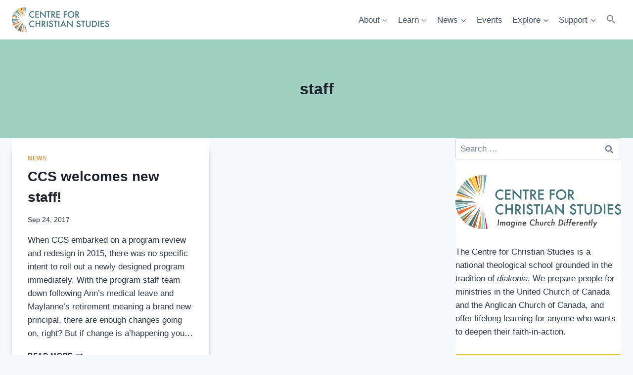

--- FILE ---
content_type: text/html; charset=UTF-8
request_url: http://ccsonline.ca/tag/staff/
body_size: 30046
content:
<!doctype html>
<html lang="en-CA" class="no-js" itemtype="https://schema.org/Blog" itemscope>
<head>
	<meta charset="UTF-8">
	<meta name="viewport" content="width=device-width, initial-scale=1, minimum-scale=1">
	<title>staff &#8211; Centre for Christian Studies</title>
<meta name='robots' content='max-image-preview:large' />
	<style>img:is([sizes="auto" i], [sizes^="auto," i]) { contain-intrinsic-size: 3000px 1500px }</style>
	<link rel='dns-prefetch' href='//secure.gravatar.com' />
<link rel='dns-prefetch' href='//stats.wp.com' />
<link rel='dns-prefetch' href='//v0.wordpress.com' />
<link rel='preconnect' href='//i0.wp.com' />
<link rel='preconnect' href='//c0.wp.com' />
<link rel="alternate" type="application/rss+xml" title="Centre for Christian Studies &raquo; Feed" href="http://ccsonline.ca/feed/" />
<link rel="alternate" type="application/rss+xml" title="Centre for Christian Studies &raquo; Comments Feed" href="http://ccsonline.ca/comments/feed/" />
<link rel="alternate" type="text/calendar" title="Centre for Christian Studies &raquo; iCal Feed" href="http://ccsonline.ca/events/?ical=1" />
			<script>document.documentElement.classList.remove( 'no-js' );</script>
			<link rel="alternate" type="application/rss+xml" title="Centre for Christian Studies &raquo; staff Tag Feed" href="http://ccsonline.ca/tag/staff/feed/" />
<script>
window._wpemojiSettings = {"baseUrl":"https:\/\/s.w.org\/images\/core\/emoji\/16.0.1\/72x72\/","ext":".png","svgUrl":"https:\/\/s.w.org\/images\/core\/emoji\/16.0.1\/svg\/","svgExt":".svg","source":{"concatemoji":"http:\/\/ccsonline.ca\/wp-includes\/js\/wp-emoji-release.min.js?ver=6.8.3"}};
/*! This file is auto-generated */
!function(s,n){var o,i,e;function c(e){try{var t={supportTests:e,timestamp:(new Date).valueOf()};sessionStorage.setItem(o,JSON.stringify(t))}catch(e){}}function p(e,t,n){e.clearRect(0,0,e.canvas.width,e.canvas.height),e.fillText(t,0,0);var t=new Uint32Array(e.getImageData(0,0,e.canvas.width,e.canvas.height).data),a=(e.clearRect(0,0,e.canvas.width,e.canvas.height),e.fillText(n,0,0),new Uint32Array(e.getImageData(0,0,e.canvas.width,e.canvas.height).data));return t.every(function(e,t){return e===a[t]})}function u(e,t){e.clearRect(0,0,e.canvas.width,e.canvas.height),e.fillText(t,0,0);for(var n=e.getImageData(16,16,1,1),a=0;a<n.data.length;a++)if(0!==n.data[a])return!1;return!0}function f(e,t,n,a){switch(t){case"flag":return n(e,"\ud83c\udff3\ufe0f\u200d\u26a7\ufe0f","\ud83c\udff3\ufe0f\u200b\u26a7\ufe0f")?!1:!n(e,"\ud83c\udde8\ud83c\uddf6","\ud83c\udde8\u200b\ud83c\uddf6")&&!n(e,"\ud83c\udff4\udb40\udc67\udb40\udc62\udb40\udc65\udb40\udc6e\udb40\udc67\udb40\udc7f","\ud83c\udff4\u200b\udb40\udc67\u200b\udb40\udc62\u200b\udb40\udc65\u200b\udb40\udc6e\u200b\udb40\udc67\u200b\udb40\udc7f");case"emoji":return!a(e,"\ud83e\udedf")}return!1}function g(e,t,n,a){var r="undefined"!=typeof WorkerGlobalScope&&self instanceof WorkerGlobalScope?new OffscreenCanvas(300,150):s.createElement("canvas"),o=r.getContext("2d",{willReadFrequently:!0}),i=(o.textBaseline="top",o.font="600 32px Arial",{});return e.forEach(function(e){i[e]=t(o,e,n,a)}),i}function t(e){var t=s.createElement("script");t.src=e,t.defer=!0,s.head.appendChild(t)}"undefined"!=typeof Promise&&(o="wpEmojiSettingsSupports",i=["flag","emoji"],n.supports={everything:!0,everythingExceptFlag:!0},e=new Promise(function(e){s.addEventListener("DOMContentLoaded",e,{once:!0})}),new Promise(function(t){var n=function(){try{var e=JSON.parse(sessionStorage.getItem(o));if("object"==typeof e&&"number"==typeof e.timestamp&&(new Date).valueOf()<e.timestamp+604800&&"object"==typeof e.supportTests)return e.supportTests}catch(e){}return null}();if(!n){if("undefined"!=typeof Worker&&"undefined"!=typeof OffscreenCanvas&&"undefined"!=typeof URL&&URL.createObjectURL&&"undefined"!=typeof Blob)try{var e="postMessage("+g.toString()+"("+[JSON.stringify(i),f.toString(),p.toString(),u.toString()].join(",")+"));",a=new Blob([e],{type:"text/javascript"}),r=new Worker(URL.createObjectURL(a),{name:"wpTestEmojiSupports"});return void(r.onmessage=function(e){c(n=e.data),r.terminate(),t(n)})}catch(e){}c(n=g(i,f,p,u))}t(n)}).then(function(e){for(var t in e)n.supports[t]=e[t],n.supports.everything=n.supports.everything&&n.supports[t],"flag"!==t&&(n.supports.everythingExceptFlag=n.supports.everythingExceptFlag&&n.supports[t]);n.supports.everythingExceptFlag=n.supports.everythingExceptFlag&&!n.supports.flag,n.DOMReady=!1,n.readyCallback=function(){n.DOMReady=!0}}).then(function(){return e}).then(function(){var e;n.supports.everything||(n.readyCallback(),(e=n.source||{}).concatemoji?t(e.concatemoji):e.wpemoji&&e.twemoji&&(t(e.twemoji),t(e.wpemoji)))}))}((window,document),window._wpemojiSettings);
</script>

<style id='wp-emoji-styles-inline-css'>

	img.wp-smiley, img.emoji {
		display: inline !important;
		border: none !important;
		box-shadow: none !important;
		height: 1em !important;
		width: 1em !important;
		margin: 0 0.07em !important;
		vertical-align: -0.1em !important;
		background: none !important;
		padding: 0 !important;
	}
</style>
<link rel='stylesheet' id='wp-block-library-css' href='https://c0.wp.com/c/6.8.3/wp-includes/css/dist/block-library/style.min.css' media='all' />
<style id='classic-theme-styles-inline-css'>
/*! This file is auto-generated */
.wp-block-button__link{color:#fff;background-color:#32373c;border-radius:9999px;box-shadow:none;text-decoration:none;padding:calc(.667em + 2px) calc(1.333em + 2px);font-size:1.125em}.wp-block-file__button{background:#32373c;color:#fff;text-decoration:none}
</style>
<link rel='stylesheet' id='super-advent-calendar-advent-calendar-style-css' href='http://ccsonline.ca/wp-content/plugins/super-advent-calendar/dist/blocks/advent-calendar/style-index.css?ver=1.0.0' media='all' />
<style id='super-advent-calendar-advent-calendar-day-style-inline-css'>
.tippy-box[data-animation=scale][data-placement^=top]{transform-origin:bottom}.tippy-box[data-animation=scale][data-placement^=bottom]{transform-origin:top}.tippy-box[data-animation=scale][data-placement^=left]{transform-origin:right}.tippy-box[data-animation=scale][data-placement^=right]{transform-origin:left}.tippy-box[data-animation=scale][data-state=hidden]{transform:scale(.5);opacity:0}.tippy-box[data-placement^=top]>.tippy-svg-arrow{bottom:0}.tippy-box[data-placement^=top]>.tippy-svg-arrow:after,.tippy-box[data-placement^=top]>.tippy-svg-arrow>svg{top:16px;transform:rotate(180deg)}.tippy-box[data-placement^=bottom]>.tippy-svg-arrow{top:0}.tippy-box[data-placement^=bottom]>.tippy-svg-arrow>svg{bottom:16px}.tippy-box[data-placement^=left]>.tippy-svg-arrow{right:0}.tippy-box[data-placement^=left]>.tippy-svg-arrow:after,.tippy-box[data-placement^=left]>.tippy-svg-arrow>svg{transform:rotate(90deg);top:calc(50% - 3px);left:11px}.tippy-box[data-placement^=right]>.tippy-svg-arrow{left:0}.tippy-box[data-placement^=right]>.tippy-svg-arrow:after,.tippy-box[data-placement^=right]>.tippy-svg-arrow>svg{transform:rotate(-90deg);top:calc(50% - 3px);right:11px}.tippy-svg-arrow{width:16px;height:16px;fill:#333;text-align:initial}.tippy-svg-arrow,.tippy-svg-arrow>svg{position:absolute}.superac-day{position:relative;cursor:pointer;text-align:center;text-decoration-line:none;
	transform-style: preserve-3d;
	transform-origin: center right}.superac-day--animation-flip,
	.superac-day--animation-none{overflow:visible !important;
		transition: transform 1s}.superac-day--animation-flip .superac-card, .superac-day--animation-none .superac-card {
			backface-visibility: hidden;
		}.superac-day--animation-flip .superac-card--back, .superac-day--animation-none .superac-card--back {
			transform: rotateY(180deg);
		}.superac-day--animation-flip.is-open, .superac-day--animation-none.is-open {
			transform: translateX(-100%) rotateY(-180deg);
		}.superac-day--animation-none {
		transition: none;
	}.superac-day.is-loading{pointer-events:none;position:relative;opacity:0.6}.superac-day.is-loading::after{position:absolute;top:50%;left:50%;height:1.75rem;width:1.75rem;
			margin: -15px 0 0 -15px;
			border: 3px solid #ccc;
			border-top-color: #000;
			content: '';
			border-radius: 50%;
			animation: spin 1s linear infinite;
			z-index: 20}@keyframes spin {
			to {
				transform: rotate(360deg);
			}
		}.superac-card{position:relative;box-sizing:border-box;display:flex;height:100%;width:100%;flex-direction:column;align-items:center;justify-content:center;border-radius:0.125rem;--tw-bg-opacity:1;background-color:rgb(203 213 225 / var(--tw-bg-opacity, 1));background-size:cover;padding:1rem}.superac-card--front{z-index:0}.superac-card--front .superac-card-title{font-weight:700}.superac-card--back{position:absolute;top:0px;z-index:10}.superac-card--back .superac-card-title{margin-bottom:0.25rem;font-size:1rem;line-height:1.5rem;font-weight:700}.superac-card--back .superac-card-content{font-size:0.875rem;line-height:1.25rem}/* Tippy */.tippy-box[data-theme~='superac-tooltip']{border-radius:0.125rem;--tw-bg-opacity:1;background-color:rgb(0 0 0 / var(--tw-bg-opacity, 1));padding:0.5rem;font-size:0.75rem;line-height:1rem;--tw-text-opacity:1;color:rgb(255 255 255 / var(--tw-text-opacity, 1))}.tippy-box[data-theme~='superac-tooltip'] > .tippy-svg-arrow{fill:#000}/* A11y Dialog */.superac-dialog-container,
.superac-dialog-overlay{top:0px;right:0px;bottom:0px;left:0px}.superac-dialog-container{position:fixed;z-index:10;display:flex}.superac-dialog-overlay{position:fixed;
	background-color: rgb(43 46 56 / 0.9);
	animation: superac-fade-in 200ms both}.superac-dialog-container[aria-hidden='true']{display:none}@keyframes superac-fade-in {
	from {
		opacity: 0;
	}
}@keyframes superac-slide-up {
	from {
		transform: translateY(10%);
	}
}.superac-dialog-content{position:relative;z-index:10;margin:auto;box-sizing:border-box;max-height:90%;width:100%;max-width:94%;overflow:auto;border-radius:0.375rem;--tw-bg-opacity:1;background-color:rgb(255 255 255 / var(--tw-bg-opacity, 1));padding:1rem;
	animation:
		superac-fade-in 400ms 200ms both,
		superac-slide-up 400ms 200ms both;

	/* attribute defaults */

	font-size:1.25rem !important;

	line-height:1.75rem !important}@media (min-width: 768px){.superac-dialog-content{max-width:28rem}}/* this is to make sure someone's global :focus color does not override into invisible text */.superac-dialog-content:focus{color:inherit}@media (min-width: 768px){.superac-dialog-content-max-width-lg{max-width:32rem}.superac-dialog-content-max-width-xl{max-width:36rem}.superac-dialog-content-max-width-2xl{max-width:42rem}.superac-dialog-content-max-width-3xl{max-width:48rem}.superac-dialog-content-max-width-4xl{max-width:56rem}.superac-dialog-content-max-width-full{max-width:100%}}.superac-dialog-content .superac-dialog-title{font-size:1.5rem !important;line-height:2rem !important;font-weight:700 !important}.superac-dialog-content-font-small{font-size:1.125rem !important;line-height:1.75rem !important}.superac-dialog-content-font-small .superac-dialog-title{font-size:1.25rem !important;line-height:1.75rem !important}.superac-dialog-content-font-large{font-size:1.5rem !important;line-height:2rem !important}.superac-dialog-content-font-large .superac-dialog-title{font-size:1.875rem !important;line-height:2.25rem !important}.superac-dialog-top-bar{display:flex;width:100%;justify-content:flex-end}.superac-dialog-top-bar .superac-dialog-button{cursor:pointer;border-width:0px;background-color:transparent;padding:0px;--tw-text-opacity:1;color:rgb(0 0 0 / var(--tw-text-opacity, 1));outline-width:0px}.superac-dialog-top-bar .superac-dialog-button:hover{opacity:0.5}


</style>
<link rel='stylesheet' id='mediaelement-css' href='https://c0.wp.com/c/6.8.3/wp-includes/js/mediaelement/mediaelementplayer-legacy.min.css' media='all' />
<link rel='stylesheet' id='wp-mediaelement-css' href='https://c0.wp.com/c/6.8.3/wp-includes/js/mediaelement/wp-mediaelement.min.css' media='all' />
<style id='jetpack-sharing-buttons-style-inline-css'>
.jetpack-sharing-buttons__services-list{display:flex;flex-direction:row;flex-wrap:wrap;gap:0;list-style-type:none;margin:5px;padding:0}.jetpack-sharing-buttons__services-list.has-small-icon-size{font-size:12px}.jetpack-sharing-buttons__services-list.has-normal-icon-size{font-size:16px}.jetpack-sharing-buttons__services-list.has-large-icon-size{font-size:24px}.jetpack-sharing-buttons__services-list.has-huge-icon-size{font-size:36px}@media print{.jetpack-sharing-buttons__services-list{display:none!important}}.editor-styles-wrapper .wp-block-jetpack-sharing-buttons{gap:0;padding-inline-start:0}ul.jetpack-sharing-buttons__services-list.has-background{padding:1.25em 2.375em}
</style>
<style id='global-styles-inline-css'>
:root{--wp--preset--aspect-ratio--square: 1;--wp--preset--aspect-ratio--4-3: 4/3;--wp--preset--aspect-ratio--3-4: 3/4;--wp--preset--aspect-ratio--3-2: 3/2;--wp--preset--aspect-ratio--2-3: 2/3;--wp--preset--aspect-ratio--16-9: 16/9;--wp--preset--aspect-ratio--9-16: 9/16;--wp--preset--color--black: #000000;--wp--preset--color--cyan-bluish-gray: #abb8c3;--wp--preset--color--white: #ffffff;--wp--preset--color--pale-pink: #f78da7;--wp--preset--color--vivid-red: #cf2e2e;--wp--preset--color--luminous-vivid-orange: #ff6900;--wp--preset--color--luminous-vivid-amber: #fcb900;--wp--preset--color--light-green-cyan: #7bdcb5;--wp--preset--color--vivid-green-cyan: #00d084;--wp--preset--color--pale-cyan-blue: #8ed1fc;--wp--preset--color--vivid-cyan-blue: #0693e3;--wp--preset--color--vivid-purple: #9b51e0;--wp--preset--color--theme-palette-1: var(--global-palette1);--wp--preset--color--theme-palette-2: var(--global-palette2);--wp--preset--color--theme-palette-3: var(--global-palette3);--wp--preset--color--theme-palette-4: var(--global-palette4);--wp--preset--color--theme-palette-5: var(--global-palette5);--wp--preset--color--theme-palette-6: var(--global-palette6);--wp--preset--color--theme-palette-7: var(--global-palette7);--wp--preset--color--theme-palette-8: var(--global-palette8);--wp--preset--color--theme-palette-9: var(--global-palette9);--wp--preset--color--theme-palette-10: var(--global-palette10);--wp--preset--color--theme-palette-11: var(--global-palette11);--wp--preset--color--theme-palette-12: var(--global-palette12);--wp--preset--color--theme-palette-13: var(--global-palette13);--wp--preset--color--theme-palette-14: var(--global-palette14);--wp--preset--color--theme-palette-15: var(--global-palette15);--wp--preset--gradient--vivid-cyan-blue-to-vivid-purple: linear-gradient(135deg,rgba(6,147,227,1) 0%,rgb(155,81,224) 100%);--wp--preset--gradient--light-green-cyan-to-vivid-green-cyan: linear-gradient(135deg,rgb(122,220,180) 0%,rgb(0,208,130) 100%);--wp--preset--gradient--luminous-vivid-amber-to-luminous-vivid-orange: linear-gradient(135deg,rgba(252,185,0,1) 0%,rgba(255,105,0,1) 100%);--wp--preset--gradient--luminous-vivid-orange-to-vivid-red: linear-gradient(135deg,rgba(255,105,0,1) 0%,rgb(207,46,46) 100%);--wp--preset--gradient--very-light-gray-to-cyan-bluish-gray: linear-gradient(135deg,rgb(238,238,238) 0%,rgb(169,184,195) 100%);--wp--preset--gradient--cool-to-warm-spectrum: linear-gradient(135deg,rgb(74,234,220) 0%,rgb(151,120,209) 20%,rgb(207,42,186) 40%,rgb(238,44,130) 60%,rgb(251,105,98) 80%,rgb(254,248,76) 100%);--wp--preset--gradient--blush-light-purple: linear-gradient(135deg,rgb(255,206,236) 0%,rgb(152,150,240) 100%);--wp--preset--gradient--blush-bordeaux: linear-gradient(135deg,rgb(254,205,165) 0%,rgb(254,45,45) 50%,rgb(107,0,62) 100%);--wp--preset--gradient--luminous-dusk: linear-gradient(135deg,rgb(255,203,112) 0%,rgb(199,81,192) 50%,rgb(65,88,208) 100%);--wp--preset--gradient--pale-ocean: linear-gradient(135deg,rgb(255,245,203) 0%,rgb(182,227,212) 50%,rgb(51,167,181) 100%);--wp--preset--gradient--electric-grass: linear-gradient(135deg,rgb(202,248,128) 0%,rgb(113,206,126) 100%);--wp--preset--gradient--midnight: linear-gradient(135deg,rgb(2,3,129) 0%,rgb(40,116,252) 100%);--wp--preset--font-size--small: var(--global-font-size-small);--wp--preset--font-size--medium: var(--global-font-size-medium);--wp--preset--font-size--large: var(--global-font-size-large);--wp--preset--font-size--x-large: 42px;--wp--preset--font-size--larger: var(--global-font-size-larger);--wp--preset--font-size--xxlarge: var(--global-font-size-xxlarge);--wp--preset--spacing--20: 0.44rem;--wp--preset--spacing--30: 0.67rem;--wp--preset--spacing--40: 1rem;--wp--preset--spacing--50: 1.5rem;--wp--preset--spacing--60: 2.25rem;--wp--preset--spacing--70: 3.38rem;--wp--preset--spacing--80: 5.06rem;--wp--preset--shadow--natural: 6px 6px 9px rgba(0, 0, 0, 0.2);--wp--preset--shadow--deep: 12px 12px 50px rgba(0, 0, 0, 0.4);--wp--preset--shadow--sharp: 6px 6px 0px rgba(0, 0, 0, 0.2);--wp--preset--shadow--outlined: 6px 6px 0px -3px rgba(255, 255, 255, 1), 6px 6px rgba(0, 0, 0, 1);--wp--preset--shadow--crisp: 6px 6px 0px rgba(0, 0, 0, 1);}:where(.is-layout-flex){gap: 0.5em;}:where(.is-layout-grid){gap: 0.5em;}body .is-layout-flex{display: flex;}.is-layout-flex{flex-wrap: wrap;align-items: center;}.is-layout-flex > :is(*, div){margin: 0;}body .is-layout-grid{display: grid;}.is-layout-grid > :is(*, div){margin: 0;}:where(.wp-block-columns.is-layout-flex){gap: 2em;}:where(.wp-block-columns.is-layout-grid){gap: 2em;}:where(.wp-block-post-template.is-layout-flex){gap: 1.25em;}:where(.wp-block-post-template.is-layout-grid){gap: 1.25em;}.has-black-color{color: var(--wp--preset--color--black) !important;}.has-cyan-bluish-gray-color{color: var(--wp--preset--color--cyan-bluish-gray) !important;}.has-white-color{color: var(--wp--preset--color--white) !important;}.has-pale-pink-color{color: var(--wp--preset--color--pale-pink) !important;}.has-vivid-red-color{color: var(--wp--preset--color--vivid-red) !important;}.has-luminous-vivid-orange-color{color: var(--wp--preset--color--luminous-vivid-orange) !important;}.has-luminous-vivid-amber-color{color: var(--wp--preset--color--luminous-vivid-amber) !important;}.has-light-green-cyan-color{color: var(--wp--preset--color--light-green-cyan) !important;}.has-vivid-green-cyan-color{color: var(--wp--preset--color--vivid-green-cyan) !important;}.has-pale-cyan-blue-color{color: var(--wp--preset--color--pale-cyan-blue) !important;}.has-vivid-cyan-blue-color{color: var(--wp--preset--color--vivid-cyan-blue) !important;}.has-vivid-purple-color{color: var(--wp--preset--color--vivid-purple) !important;}.has-black-background-color{background-color: var(--wp--preset--color--black) !important;}.has-cyan-bluish-gray-background-color{background-color: var(--wp--preset--color--cyan-bluish-gray) !important;}.has-white-background-color{background-color: var(--wp--preset--color--white) !important;}.has-pale-pink-background-color{background-color: var(--wp--preset--color--pale-pink) !important;}.has-vivid-red-background-color{background-color: var(--wp--preset--color--vivid-red) !important;}.has-luminous-vivid-orange-background-color{background-color: var(--wp--preset--color--luminous-vivid-orange) !important;}.has-luminous-vivid-amber-background-color{background-color: var(--wp--preset--color--luminous-vivid-amber) !important;}.has-light-green-cyan-background-color{background-color: var(--wp--preset--color--light-green-cyan) !important;}.has-vivid-green-cyan-background-color{background-color: var(--wp--preset--color--vivid-green-cyan) !important;}.has-pale-cyan-blue-background-color{background-color: var(--wp--preset--color--pale-cyan-blue) !important;}.has-vivid-cyan-blue-background-color{background-color: var(--wp--preset--color--vivid-cyan-blue) !important;}.has-vivid-purple-background-color{background-color: var(--wp--preset--color--vivid-purple) !important;}.has-black-border-color{border-color: var(--wp--preset--color--black) !important;}.has-cyan-bluish-gray-border-color{border-color: var(--wp--preset--color--cyan-bluish-gray) !important;}.has-white-border-color{border-color: var(--wp--preset--color--white) !important;}.has-pale-pink-border-color{border-color: var(--wp--preset--color--pale-pink) !important;}.has-vivid-red-border-color{border-color: var(--wp--preset--color--vivid-red) !important;}.has-luminous-vivid-orange-border-color{border-color: var(--wp--preset--color--luminous-vivid-orange) !important;}.has-luminous-vivid-amber-border-color{border-color: var(--wp--preset--color--luminous-vivid-amber) !important;}.has-light-green-cyan-border-color{border-color: var(--wp--preset--color--light-green-cyan) !important;}.has-vivid-green-cyan-border-color{border-color: var(--wp--preset--color--vivid-green-cyan) !important;}.has-pale-cyan-blue-border-color{border-color: var(--wp--preset--color--pale-cyan-blue) !important;}.has-vivid-cyan-blue-border-color{border-color: var(--wp--preset--color--vivid-cyan-blue) !important;}.has-vivid-purple-border-color{border-color: var(--wp--preset--color--vivid-purple) !important;}.has-vivid-cyan-blue-to-vivid-purple-gradient-background{background: var(--wp--preset--gradient--vivid-cyan-blue-to-vivid-purple) !important;}.has-light-green-cyan-to-vivid-green-cyan-gradient-background{background: var(--wp--preset--gradient--light-green-cyan-to-vivid-green-cyan) !important;}.has-luminous-vivid-amber-to-luminous-vivid-orange-gradient-background{background: var(--wp--preset--gradient--luminous-vivid-amber-to-luminous-vivid-orange) !important;}.has-luminous-vivid-orange-to-vivid-red-gradient-background{background: var(--wp--preset--gradient--luminous-vivid-orange-to-vivid-red) !important;}.has-very-light-gray-to-cyan-bluish-gray-gradient-background{background: var(--wp--preset--gradient--very-light-gray-to-cyan-bluish-gray) !important;}.has-cool-to-warm-spectrum-gradient-background{background: var(--wp--preset--gradient--cool-to-warm-spectrum) !important;}.has-blush-light-purple-gradient-background{background: var(--wp--preset--gradient--blush-light-purple) !important;}.has-blush-bordeaux-gradient-background{background: var(--wp--preset--gradient--blush-bordeaux) !important;}.has-luminous-dusk-gradient-background{background: var(--wp--preset--gradient--luminous-dusk) !important;}.has-pale-ocean-gradient-background{background: var(--wp--preset--gradient--pale-ocean) !important;}.has-electric-grass-gradient-background{background: var(--wp--preset--gradient--electric-grass) !important;}.has-midnight-gradient-background{background: var(--wp--preset--gradient--midnight) !important;}.has-small-font-size{font-size: var(--wp--preset--font-size--small) !important;}.has-medium-font-size{font-size: var(--wp--preset--font-size--medium) !important;}.has-large-font-size{font-size: var(--wp--preset--font-size--large) !important;}.has-x-large-font-size{font-size: var(--wp--preset--font-size--x-large) !important;}
:where(.wp-block-post-template.is-layout-flex){gap: 1.25em;}:where(.wp-block-post-template.is-layout-grid){gap: 1.25em;}
:where(.wp-block-columns.is-layout-flex){gap: 2em;}:where(.wp-block-columns.is-layout-grid){gap: 2em;}
:root :where(.wp-block-pullquote){font-size: 1.5em;line-height: 1.6;}
</style>
<link rel='stylesheet' id='ivory-search-styles-css' href='http://ccsonline.ca/wp-content/plugins/add-search-to-menu/public/css/ivory-search.min.css?ver=5.5.14' media='all' />
<link rel='stylesheet' id='kadence-global-css' href='http://ccsonline.ca/wp-content/themes/kadence/assets/css/global.min.css?ver=1.4.3' media='all' />
<style id='kadence-global-inline-css'>
/* Kadence Base CSS */
:root{--global-palette1:#e89541;--global-palette2:#507279;--global-palette3:#1A202C;--global-palette4:#2D3748;--global-palette5:#4A5568;--global-palette6:#718096;--global-palette7:#a0d0bf;--global-palette8:#F7FAFC;--global-palette9:#ffffff;--global-palette10:oklch(from var(--global-palette1) calc(l + 0.10 * (1 - l)) calc(c * 1.00) calc(h + 180) / 100%);--global-palette11:#13612e;--global-palette12:#1159af;--global-palette13:#b82105;--global-palette14:#f7630c;--global-palette15:#f5a524;--global-palette9rgb:255, 255, 255;--global-palette-highlight:var(--global-palette1);--global-palette-highlight-alt:var(--global-palette2);--global-palette-highlight-alt2:var(--global-palette9);--global-palette-btn-bg:var(--global-palette1);--global-palette-btn-bg-hover:var(--global-palette2);--global-palette-btn:var(--global-palette9);--global-palette-btn-hover:var(--global-palette9);--global-palette-btn-sec-bg:var(--global-palette7);--global-palette-btn-sec-bg-hover:var(--global-palette2);--global-palette-btn-sec:var(--global-palette3);--global-palette-btn-sec-hover:var(--global-palette9);--global-body-font-family:-apple-system,BlinkMacSystemFont,"Segoe UI",Roboto,Oxygen-Sans,Ubuntu,Cantarell,"Helvetica Neue",sans-serif, "Apple Color Emoji", "Segoe UI Emoji", "Segoe UI Symbol";--global-heading-font-family:inherit;--global-primary-nav-font-family:inherit;--global-fallback-font:sans-serif;--global-display-fallback-font:sans-serif;--global-content-width:1290px;--global-content-wide-width:calc(1290px + 230px);--global-content-narrow-width:842px;--global-content-edge-padding:1.5rem;--global-content-boxed-padding:2rem;--global-calc-content-width:calc(1290px - var(--global-content-edge-padding) - var(--global-content-edge-padding) );--wp--style--global--content-size:var(--global-calc-content-width);}.wp-site-blocks{--global-vw:calc( 100vw - ( 0.5 * var(--scrollbar-offset)));}body{background:var(--global-palette8);}body, input, select, optgroup, textarea{font-weight:400;font-size:17px;line-height:1.6;font-family:var(--global-body-font-family);color:var(--global-palette4);}.content-bg, body.content-style-unboxed .site{background:var(--global-palette9);}h1,h2,h3,h4,h5,h6{font-family:var(--global-heading-font-family);}h1{font-weight:700;font-size:32px;line-height:1.5;color:var(--global-palette3);}h2{font-weight:700;font-size:28px;line-height:1.5;color:var(--global-palette3);}h3{font-weight:700;font-size:24px;line-height:1.5;color:var(--global-palette3);}h4{font-weight:700;font-size:22px;line-height:1.5;color:var(--global-palette4);}h5{font-weight:700;font-size:20px;line-height:1.5;color:var(--global-palette4);}h6{font-weight:700;font-size:18px;line-height:1.5;color:var(--global-palette5);}.entry-hero .kadence-breadcrumbs{max-width:1290px;}.site-container, .site-header-row-layout-contained, .site-footer-row-layout-contained, .entry-hero-layout-contained, .comments-area, .alignfull > .wp-block-cover__inner-container, .alignwide > .wp-block-cover__inner-container{max-width:var(--global-content-width);}.content-width-narrow .content-container.site-container, .content-width-narrow .hero-container.site-container{max-width:var(--global-content-narrow-width);}@media all and (min-width: 1520px){.wp-site-blocks .content-container  .alignwide{margin-left:-115px;margin-right:-115px;width:unset;max-width:unset;}}@media all and (min-width: 1102px){.content-width-narrow .wp-site-blocks .content-container .alignwide{margin-left:-130px;margin-right:-130px;width:unset;max-width:unset;}}.content-style-boxed .wp-site-blocks .entry-content .alignwide{margin-left:calc( -1 * var( --global-content-boxed-padding ) );margin-right:calc( -1 * var( --global-content-boxed-padding ) );}.content-area{margin-top:0rem;margin-bottom:0rem;}@media all and (max-width: 1024px){.content-area{margin-top:3rem;margin-bottom:3rem;}}@media all and (max-width: 767px){.content-area{margin-top:2rem;margin-bottom:2rem;}}@media all and (max-width: 1024px){:root{--global-content-boxed-padding:2rem;}}@media all and (max-width: 767px){:root{--global-content-boxed-padding:1.5rem;}}.entry-content-wrap{padding:2rem;}@media all and (max-width: 1024px){.entry-content-wrap{padding:2rem;}}@media all and (max-width: 767px){.entry-content-wrap{padding:1.5rem;}}.entry.single-entry{box-shadow:0px 15px 15px -10px var(--global-palette3);}.entry.loop-entry{box-shadow:0px 15px 15px -10px var(--global-palette3);}.loop-entry .entry-content-wrap{padding:2rem;}@media all and (max-width: 1024px){.loop-entry .entry-content-wrap{padding:2rem;}}@media all and (max-width: 767px){.loop-entry .entry-content-wrap{padding:1.5rem;}}.primary-sidebar.widget-area .widget{margin-bottom:1.9em;color:var(--global-palette4);}.primary-sidebar.widget-area .widget-title{font-weight:700;font-size:20px;line-height:1.5;color:var(--global-palette3);}.primary-sidebar.widget-area{background:var(--global-palette9);}.has-sidebar.has-left-sidebar:not(.rtl) .primary-sidebar.widget-area, .rtl.has-sidebar:not(.has-left-sidebar) .primary-sidebar.widget-area{border-right:0px solid var(--global-palette2);}.has-sidebar:not(.has-left-sidebar):not(.rtl) .primary-sidebar.widget-area, .rtl.has-sidebar.has-left-sidebar .primary-sidebar.widget-area{border-left:0px solid var(--global-palette2);}button, .button, .wp-block-button__link, input[type="button"], input[type="reset"], input[type="submit"], .fl-button, .elementor-button-wrapper .elementor-button, .wc-block-components-checkout-place-order-button, .wc-block-cart__submit{box-shadow:0px 0px 0px -7px rgba(0,0,0,0);}button:hover, button:focus, button:active, .button:hover, .button:focus, .button:active, .wp-block-button__link:hover, .wp-block-button__link:focus, .wp-block-button__link:active, input[type="button"]:hover, input[type="button"]:focus, input[type="button"]:active, input[type="reset"]:hover, input[type="reset"]:focus, input[type="reset"]:active, input[type="submit"]:hover, input[type="submit"]:focus, input[type="submit"]:active, .elementor-button-wrapper .elementor-button:hover, .elementor-button-wrapper .elementor-button:focus, .elementor-button-wrapper .elementor-button:active, .wc-block-cart__submit:hover{box-shadow:0px 15px 25px -7px rgba(0,0,0,0.1);}.kb-button.kb-btn-global-outline.kb-btn-global-inherit{padding-top:calc(px - 2px);padding-right:calc(px - 2px);padding-bottom:calc(px - 2px);padding-left:calc(px - 2px);}@media all and (min-width: 1025px){.transparent-header .entry-hero .entry-hero-container-inner{padding-top:80px;}}@media all and (max-width: 1024px){.mobile-transparent-header .entry-hero .entry-hero-container-inner{padding-top:80px;}}@media all and (max-width: 767px){.mobile-transparent-header .entry-hero .entry-hero-container-inner{padding-top:80px;}}#kt-scroll-up-reader, #kt-scroll-up{border-radius:0px 0px 0px 0px;bottom:30px;font-size:1.2em;padding:0.4em 0.4em 0.4em 0.4em;}#kt-scroll-up-reader.scroll-up-side-right, #kt-scroll-up.scroll-up-side-right{right:30px;}#kt-scroll-up-reader.scroll-up-side-left, #kt-scroll-up.scroll-up-side-left{left:30px;}
/* Kadence Header CSS */
@media all and (max-width: 1024px){.mobile-transparent-header #masthead{position:absolute;left:0px;right:0px;z-index:100;}.kadence-scrollbar-fixer.mobile-transparent-header #masthead{right:var(--scrollbar-offset,0);}.mobile-transparent-header #masthead, .mobile-transparent-header .site-top-header-wrap .site-header-row-container-inner, .mobile-transparent-header .site-main-header-wrap .site-header-row-container-inner, .mobile-transparent-header .site-bottom-header-wrap .site-header-row-container-inner{background:transparent;}.site-header-row-tablet-layout-fullwidth, .site-header-row-tablet-layout-standard{padding:0px;}}@media all and (min-width: 1025px){.transparent-header #masthead{position:absolute;left:0px;right:0px;z-index:100;}.transparent-header.kadence-scrollbar-fixer #masthead{right:var(--scrollbar-offset,0);}.transparent-header #masthead, .transparent-header .site-top-header-wrap .site-header-row-container-inner, .transparent-header .site-main-header-wrap .site-header-row-container-inner, .transparent-header .site-bottom-header-wrap .site-header-row-container-inner{background:transparent;}}.site-branding a.brand img{max-width:200px;}.site-branding a.brand img.svg-logo-image{width:200px;}.site-branding{padding:0px 0px 0px 0px;}#masthead, #masthead .kadence-sticky-header.item-is-fixed:not(.item-at-start):not(.site-header-row-container):not(.site-main-header-wrap), #masthead .kadence-sticky-header.item-is-fixed:not(.item-at-start) > .site-header-row-container-inner{background:#ffffff;}.site-main-header-inner-wrap{min-height:80px;}.site-main-header-wrap.site-header-row-container.site-header-focus-item.site-header-row-layout-standard.kadence-sticky-header.item-is-fixed.item-is-stuck, .site-header-upper-inner-wrap.kadence-sticky-header.item-is-fixed.item-is-stuck, .site-header-inner-wrap.kadence-sticky-header.item-is-fixed.item-is-stuck, .site-top-header-wrap.site-header-row-container.site-header-focus-item.site-header-row-layout-standard.kadence-sticky-header.item-is-fixed.item-is-stuck, .site-bottom-header-wrap.site-header-row-container.site-header-focus-item.site-header-row-layout-standard.kadence-sticky-header.item-is-fixed.item-is-stuck{box-shadow:0px 0px 0px 0px rgba(0,0,0,0);}.header-navigation[class*="header-navigation-style-underline"] .header-menu-container.primary-menu-container>ul>li>a:after{width:calc( 100% - 1.2em);}.main-navigation .primary-menu-container > ul > li.menu-item > a{padding-left:calc(1.2em / 2);padding-right:calc(1.2em / 2);padding-top:0.6em;padding-bottom:0.6em;color:var(--global-palette5);}.main-navigation .primary-menu-container > ul > li.menu-item .dropdown-nav-special-toggle{right:calc(1.2em / 2);}.main-navigation .primary-menu-container > ul > li.menu-item > a:hover{color:var(--global-palette-highlight);}.main-navigation .primary-menu-container > ul > li.menu-item.current-menu-item > a{color:var(--global-palette3);}.header-navigation .header-menu-container ul ul.sub-menu, .header-navigation .header-menu-container ul ul.submenu{background:var(--global-palette3);box-shadow:0px 2px 13px 0px rgba(0,0,0,0.1);}.header-navigation .header-menu-container ul ul li.menu-item, .header-menu-container ul.menu > li.kadence-menu-mega-enabled > ul > li.menu-item > a{border-bottom:1px solid rgba(255,255,255,0.1);border-radius:0px 0px 0px 0px;}.header-navigation .header-menu-container ul ul li.menu-item > a{width:200px;padding-top:1em;padding-bottom:1em;color:var(--global-palette8);font-size:12px;}.header-navigation .header-menu-container ul ul li.menu-item > a:hover{color:var(--global-palette9);background:var(--global-palette4);border-radius:0px 0px 0px 0px;}.header-navigation .header-menu-container ul ul li.menu-item.current-menu-item > a{color:var(--global-palette9);background:var(--global-palette4);border-radius:0px 0px 0px 0px;}.mobile-toggle-open-container .menu-toggle-open, .mobile-toggle-open-container .menu-toggle-open:focus{color:var(--global-palette5);padding:0.4em 0.6em 0.4em 0.6em;font-size:14px;}.mobile-toggle-open-container .menu-toggle-open.menu-toggle-style-bordered{border:1px solid currentColor;}.mobile-toggle-open-container .menu-toggle-open .menu-toggle-icon{font-size:20px;}.mobile-toggle-open-container .menu-toggle-open:hover, .mobile-toggle-open-container .menu-toggle-open:focus-visible{color:var(--global-palette-highlight);}.mobile-navigation ul li{font-size:14px;}.mobile-navigation ul li a{padding-top:1em;padding-bottom:1em;}.mobile-navigation ul li > a, .mobile-navigation ul li.menu-item-has-children > .drawer-nav-drop-wrap{color:var(--global-palette8);}.mobile-navigation ul li.current-menu-item > a, .mobile-navigation ul li.current-menu-item.menu-item-has-children > .drawer-nav-drop-wrap{color:var(--global-palette-highlight);}.mobile-navigation ul li.menu-item-has-children .drawer-nav-drop-wrap, .mobile-navigation ul li:not(.menu-item-has-children) a{border-bottom:1px solid rgba(255,255,255,0.1);}.mobile-navigation:not(.drawer-navigation-parent-toggle-true) ul li.menu-item-has-children .drawer-nav-drop-wrap button{border-left:1px solid rgba(255,255,255,0.1);}#mobile-drawer .drawer-header .drawer-toggle{padding:0.6em 0.15em 0.6em 0.15em;font-size:24px;}
/* Kadence Footer CSS */
#colophon{background:var(--global-palette2);}.site-middle-footer-inner-wrap{padding-top:30px;padding-bottom:30px;grid-column-gap:30px;grid-row-gap:30px;}.site-middle-footer-inner-wrap .widget{margin-bottom:30px;}.site-middle-footer-inner-wrap .site-footer-section:not(:last-child):after{right:calc(-30px / 2);}.site-bottom-footer-inner-wrap{padding-top:30px;padding-bottom:30px;grid-column-gap:30px;}.site-bottom-footer-inner-wrap .widget{margin-bottom:30px;}.site-bottom-footer-inner-wrap .site-footer-section:not(:last-child):after{right:calc(-30px / 2);}.footer-social-wrap .footer-social-inner-wrap{font-size:1em;gap:0.3em;}.site-footer .site-footer-wrap .site-footer-section .footer-social-wrap .footer-social-inner-wrap .social-button{border:2px none transparent;border-radius:3px;}
/* Kadence Events CSS */
:root{--tec-color-background-events:transparent;--tec-color-text-event-date:var(--global-palette3);--tec-color-text-event-title:var(--global-palette3);--tec-color-text-events-title:var(--global-palette3);--tec-color-background-view-selector-list-item-hover:var(--global-palette7);--tec-color-background-secondary:var(--global-palette8);--tec-color-link-primary:var(--global-palette3);--tec-color-icon-active:var(--global-palette3);--tec-color-day-marker-month:var(--global-palette4);--tec-color-border-active-month-grid-hover:var(--global-palette5);--tec-color-accent-primary:var(--global-palette1);--tec-color-border-default:var(--global-gray-400);}#primary .tribe-events, #primary .tribe-events-single{--tec-color-background-events-bar-submit-button:#dd9933;--tec-color-background-events-bar-submit-button-hover:rgba( 221, 153, 51, 0.8);--tec-color-background-events-bar-submit-button-active:rgba( 221, 153, 51, 0.9);}
</style>
<link rel='stylesheet' id='kadence-header-css' href='http://ccsonline.ca/wp-content/themes/kadence/assets/css/header.min.css?ver=1.4.3' media='all' />
<link rel='stylesheet' id='kadence-content-css' href='http://ccsonline.ca/wp-content/themes/kadence/assets/css/content.min.css?ver=1.4.3' media='all' />
<style id='kadence-content-inline-css'>
.posted-by { clip: rect(1px, 1px, 1px, 1px); height: 1px; position: absolute; overflow: hidden; width: 1px; }
</style>
<link rel='stylesheet' id='kadence-sidebar-css' href='http://ccsonline.ca/wp-content/themes/kadence/assets/css/sidebar.min.css?ver=1.4.3' media='all' />
<link rel='stylesheet' id='kadence-footer-css' href='http://ccsonline.ca/wp-content/themes/kadence/assets/css/footer.min.css?ver=1.4.3' media='all' />
<link rel='stylesheet' id='kadence-tribe-css' href='http://ccsonline.ca/wp-content/themes/kadence/assets/css/tribe-events.min.css?ver=1.4.3' media='all' />
<style id='kadence-blocks-global-variables-inline-css'>
:root {--global-kb-font-size-sm:clamp(0.8rem, 0.73rem + 0.217vw, 0.9rem);--global-kb-font-size-md:clamp(1.1rem, 0.995rem + 0.326vw, 1.25rem);--global-kb-font-size-lg:clamp(1.75rem, 1.576rem + 0.543vw, 2rem);--global-kb-font-size-xl:clamp(2.25rem, 1.728rem + 1.63vw, 3rem);--global-kb-font-size-xxl:clamp(2.5rem, 1.456rem + 3.26vw, 4rem);--global-kb-font-size-xxxl:clamp(2.75rem, 0.489rem + 7.065vw, 6rem);}
</style>
<script src="https://c0.wp.com/c/6.8.3/wp-includes/js/jquery/jquery.min.js" id="jquery-core-js"></script>
<script src="https://c0.wp.com/c/6.8.3/wp-includes/js/jquery/jquery-migrate.min.js" id="jquery-migrate-js"></script>
<link rel="https://api.w.org/" href="http://ccsonline.ca/wp-json/" /><link rel="alternate" title="JSON" type="application/json" href="http://ccsonline.ca/wp-json/wp/v2/tags/44" /><link rel="EditURI" type="application/rsd+xml" title="RSD" href="http://ccsonline.ca/xmlrpc.php?rsd" />
<meta name="generator" content="WordPress 6.8.3" />
<meta name="tec-api-version" content="v1"><meta name="tec-api-origin" content="http://ccsonline.ca"><link rel="alternate" href="http://ccsonline.ca/wp-json/tribe/events/v1/events/?tags=staff" />	<style>img#wpstats{display:none}</style>
		<style>.recentcomments a{display:inline !important;padding:0 !important;margin:0 !important;}</style>
<!-- Jetpack Open Graph Tags -->
<meta property="og:type" content="website" />
<meta property="og:title" content="staff &#8211; Centre for Christian Studies" />
<meta property="og:url" content="http://ccsonline.ca/tag/staff/" />
<meta property="og:site_name" content="Centre for Christian Studies" />
<meta property="og:image" content="https://i0.wp.com/ccsonline.ca/wp-content/uploads/2017/03/cropped-ccs-logo.png?fit=512%2C512" />
<meta property="og:image:width" content="512" />
<meta property="og:image:height" content="512" />
<meta property="og:image:alt" content="" />

<!-- End Jetpack Open Graph Tags -->
<link rel="icon" href="https://i0.wp.com/ccsonline.ca/wp-content/uploads/2017/03/cropped-ccs-logo.png?fit=32%2C32" sizes="32x32" />
<link rel="icon" href="https://i0.wp.com/ccsonline.ca/wp-content/uploads/2017/03/cropped-ccs-logo.png?fit=192%2C192" sizes="192x192" />
<link rel="apple-touch-icon" href="https://i0.wp.com/ccsonline.ca/wp-content/uploads/2017/03/cropped-ccs-logo.png?fit=180%2C180" />
<meta name="msapplication-TileImage" content="https://i0.wp.com/ccsonline.ca/wp-content/uploads/2017/03/cropped-ccs-logo.png?fit=270%2C270" />
</head>

<body class="archive tag tag-staff tag-44 wp-custom-logo wp-embed-responsive wp-theme-kadence tribe-no-js kadence hfeed footer-on-bottom hide-focus-outline link-style-standard has-sidebar content-title-style-above content-width-normal content-style-boxed content-vertical-padding-show non-transparent-header mobile-non-transparent-header author-hidden">
<div id="wrapper" class="site wp-site-blocks">
			<a class="skip-link screen-reader-text scroll-ignore" href="#main">Skip to content</a>
		<header id="masthead" class="site-header" role="banner" itemtype="https://schema.org/WPHeader" itemscope>
	<div id="main-header" class="site-header-wrap">
		<div class="site-header-inner-wrap">
			<div class="site-header-upper-wrap">
				<div class="site-header-upper-inner-wrap">
					<div class="site-main-header-wrap site-header-row-container site-header-focus-item site-header-row-layout-standard kadence-sticky-header" data-section="kadence_customizer_header_main" data-shrink="true" data-shrink-height="60" data-reveal-scroll-up="false">
	<div class="site-header-row-container-inner">
				<div class="site-container">
			<div class="site-main-header-inner-wrap site-header-row site-header-row-has-sides site-header-row-no-center">
									<div class="site-header-main-section-left site-header-section site-header-section-left">
						<div class="site-header-item site-header-focus-item" data-section="title_tagline">
	<div class="site-branding branding-layout-standard site-brand-logo-only"><a class="brand has-logo-image" href="http://ccsonline.ca/" rel="home"><img width="600" height="150" src="https://i0.wp.com/ccsonline.ca/wp-content/uploads/2018/11/CCS-logo-2018-website.png?fit=600%2C150" class="custom-logo" alt="Centre for Christian Studies" decoding="async" fetchpriority="high" srcset="https://i0.wp.com/ccsonline.ca/wp-content/uploads/2018/11/CCS-logo-2018-website.png?w=600 600w, https://i0.wp.com/ccsonline.ca/wp-content/uploads/2018/11/CCS-logo-2018-website.png?resize=150%2C38 150w, https://i0.wp.com/ccsonline.ca/wp-content/uploads/2018/11/CCS-logo-2018-website.png?resize=300%2C75 300w" sizes="(max-width: 600px) 100vw, 600px" data-attachment-id="7538" data-permalink="http://ccsonline.ca/ccs-logo-2018-website/" data-orig-file="https://i0.wp.com/ccsonline.ca/wp-content/uploads/2018/11/CCS-logo-2018-website.png?fit=600%2C150" data-orig-size="600,150" data-comments-opened="1" data-image-meta="{&quot;aperture&quot;:&quot;0&quot;,&quot;credit&quot;:&quot;&quot;,&quot;camera&quot;:&quot;&quot;,&quot;caption&quot;:&quot;&quot;,&quot;created_timestamp&quot;:&quot;0&quot;,&quot;copyright&quot;:&quot;&quot;,&quot;focal_length&quot;:&quot;0&quot;,&quot;iso&quot;:&quot;0&quot;,&quot;shutter_speed&quot;:&quot;0&quot;,&quot;title&quot;:&quot;&quot;,&quot;orientation&quot;:&quot;0&quot;}" data-image-title="CCS logo 2018 website" data-image-description="" data-image-caption="" data-medium-file="https://i0.wp.com/ccsonline.ca/wp-content/uploads/2018/11/CCS-logo-2018-website.png?fit=300%2C75" data-large-file="https://i0.wp.com/ccsonline.ca/wp-content/uploads/2018/11/CCS-logo-2018-website.png?fit=600%2C150" /></a></div></div><!-- data-section="title_tagline" -->
					</div>
																	<div class="site-header-main-section-right site-header-section site-header-section-right">
						<div class="site-header-item site-header-focus-item site-header-item-main-navigation header-navigation-layout-stretch-false header-navigation-layout-fill-stretch-false" data-section="kadence_customizer_primary_navigation">
		<nav id="site-navigation" class="main-navigation header-navigation hover-to-open nav--toggle-sub header-navigation-style-standard header-navigation-dropdown-animation-none" role="navigation" aria-label="Primary">
			<div class="primary-menu-container header-menu-container">
	<ul id="primary-menu" class="menu"><li id="menu-item-5765" class="menu-item menu-item-type-post_type menu-item-object-page menu-item-has-children menu-item-5765"><a href="http://ccsonline.ca/about-ccs/"><span class="nav-drop-title-wrap">About<span class="dropdown-nav-toggle"><span class="kadence-svg-iconset svg-baseline"><svg aria-hidden="true" class="kadence-svg-icon kadence-arrow-down-svg" fill="currentColor" version="1.1" xmlns="http://www.w3.org/2000/svg" width="24" height="24" viewBox="0 0 24 24"><title>Expand</title><path d="M5.293 9.707l6 6c0.391 0.391 1.024 0.391 1.414 0l6-6c0.391-0.391 0.391-1.024 0-1.414s-1.024-0.391-1.414 0l-5.293 5.293-5.293-5.293c-0.391-0.391-1.024-0.391-1.414 0s-0.391 1.024 0 1.414z"></path>
				</svg></span></span></span></a>
<ul class="sub-menu">
	<li id="menu-item-20490" class="menu-item menu-item-type-post_type menu-item-object-page menu-item-20490"><a href="http://ccsonline.ca/about-ccs/">About CCS</a></li>
	<li id="menu-item-5813" class="menu-item menu-item-type-post_type menu-item-object-page menu-item-5813"><a href="http://ccsonline.ca/about-ccs/mission-and-values/">Mission and Values</a></li>
	<li id="menu-item-5819" class="menu-item menu-item-type-post_type menu-item-object-page menu-item-has-children menu-item-5819"><a href="http://ccsonline.ca/about-ccs/staff/"><span class="nav-drop-title-wrap">Staff<span class="dropdown-nav-toggle"><span class="kadence-svg-iconset svg-baseline"><svg aria-hidden="true" class="kadence-svg-icon kadence-arrow-down-svg" fill="currentColor" version="1.1" xmlns="http://www.w3.org/2000/svg" width="24" height="24" viewBox="0 0 24 24"><title>Expand</title><path d="M5.293 9.707l6 6c0.391 0.391 1.024 0.391 1.414 0l6-6c0.391-0.391 0.391-1.024 0-1.414s-1.024-0.391-1.414 0l-5.293 5.293-5.293-5.293c-0.391-0.391-1.024-0.391-1.414 0s-0.391 1.024 0 1.414z"></path>
				</svg></span></span></span></a>
	<ul class="sub-menu">
		<li id="menu-item-5816" class="menu-item menu-item-type-post_type menu-item-object-page menu-item-5816"><a href="http://ccsonline.ca/job-postings/">Job Postings</a></li>
	</ul>
</li>
	<li id="menu-item-5811" class="menu-item menu-item-type-post_type menu-item-object-page menu-item-5811"><a href="http://ccsonline.ca/about-ccs/ccs-history/">CCS History</a></li>
	<li id="menu-item-5814" class="menu-item menu-item-type-post_type menu-item-object-page menu-item-has-children menu-item-5814"><a href="http://ccsonline.ca/about-ccs/policies/"><span class="nav-drop-title-wrap">Policies<span class="dropdown-nav-toggle"><span class="kadence-svg-iconset svg-baseline"><svg aria-hidden="true" class="kadence-svg-icon kadence-arrow-down-svg" fill="currentColor" version="1.1" xmlns="http://www.w3.org/2000/svg" width="24" height="24" viewBox="0 0 24 24"><title>Expand</title><path d="M5.293 9.707l6 6c0.391 0.391 1.024 0.391 1.414 0l6-6c0.391-0.391 0.391-1.024 0-1.414s-1.024-0.391-1.414 0l-5.293 5.293-5.293-5.293c-0.391-0.391-1.024-0.391-1.414 0s-0.391 1.024 0 1.414z"></path>
				</svg></span></span></span></a>
	<ul class="sub-menu">
		<li id="menu-item-5815" class="menu-item menu-item-type-post_type menu-item-object-page menu-item-5815"><a href="http://ccsonline.ca/ccs-governance/">CCS Governance</a></li>
	</ul>
</li>
	<li id="menu-item-5812" class="menu-item menu-item-type-post_type menu-item-object-page menu-item-5812"><a href="http://ccsonline.ca/about-ccs/companions-of-the-centre/">Companions of the Centre</a></li>
	<li id="menu-item-5818" class="menu-item menu-item-type-post_type menu-item-object-page menu-item-5818"><a href="http://ccsonline.ca/about-ccs/library/">Library</a></li>
	<li id="menu-item-5826" class="menu-item menu-item-type-post_type menu-item-object-page menu-item-5826"><a href="http://ccsonline.ca/about-ccs/contact-us/">Contact Us</a></li>
</ul>
</li>
<li id="menu-item-5766" class="menu-item menu-item-type-post_type menu-item-object-page menu-item-has-children menu-item-5766"><a href="http://ccsonline.ca/learn/"><span class="nav-drop-title-wrap">Learn<span class="dropdown-nav-toggle"><span class="kadence-svg-iconset svg-baseline"><svg aria-hidden="true" class="kadence-svg-icon kadence-arrow-down-svg" fill="currentColor" version="1.1" xmlns="http://www.w3.org/2000/svg" width="24" height="24" viewBox="0 0 24 24"><title>Expand</title><path d="M5.293 9.707l6 6c0.391 0.391 1.024 0.391 1.414 0l6-6c0.391-0.391 0.391-1.024 0-1.414s-1.024-0.391-1.414 0l-5.293 5.293-5.293-5.293c-0.391-0.391-1.024-0.391-1.414 0s-0.391 1.024 0 1.414z"></path>
				</svg></span></span></span></a>
<ul class="sub-menu">
	<li id="menu-item-5799" class="menu-item menu-item-type-post_type menu-item-object-page menu-item-has-children menu-item-5799"><a href="http://ccsonline.ca/program/"><span class="nav-drop-title-wrap">Programs<span class="dropdown-nav-toggle"><span class="kadence-svg-iconset svg-baseline"><svg aria-hidden="true" class="kadence-svg-icon kadence-arrow-down-svg" fill="currentColor" version="1.1" xmlns="http://www.w3.org/2000/svg" width="24" height="24" viewBox="0 0 24 24"><title>Expand</title><path d="M5.293 9.707l6 6c0.391 0.391 1.024 0.391 1.414 0l6-6c0.391-0.391 0.391-1.024 0-1.414s-1.024-0.391-1.414 0l-5.293 5.293-5.293-5.293c-0.391-0.391-1.024-0.391-1.414 0s-0.391 1.024 0 1.414z"></path>
				</svg></span></span></span></a>
	<ul class="sub-menu">
		<li id="menu-item-7252" class="menu-item menu-item-type-post_type menu-item-object-page menu-item-7252"><a href="http://ccsonline.ca/program/diaconal-diploma/">Diaconal Ministries Diploma Program</a></li>
		<li id="menu-item-15839" class="menu-item menu-item-type-post_type menu-item-object-page menu-item-15839"><a href="http://ccsonline.ca/program/certificate-programs/">Certificate Programs</a></li>
		<li id="menu-item-7248" class="menu-item menu-item-type-post_type menu-item-object-page menu-item-7248"><a href="http://ccsonline.ca/program/continuing-studies/">Continuing Studies</a></li>
		<li id="menu-item-5798" class="menu-item menu-item-type-post_type menu-item-object-page menu-item-5798"><a href="http://ccsonline.ca/program/leadership-development/">Learning on Purpose</a></li>
	</ul>
</li>
	<li id="menu-item-5935" class="menu-item menu-item-type-post_type menu-item-object-page menu-item-has-children menu-item-5935"><a href="http://ccsonline.ca/program/courses-and-circles/"><span class="nav-drop-title-wrap">Courses and Circles<span class="dropdown-nav-toggle"><span class="kadence-svg-iconset svg-baseline"><svg aria-hidden="true" class="kadence-svg-icon kadence-arrow-down-svg" fill="currentColor" version="1.1" xmlns="http://www.w3.org/2000/svg" width="24" height="24" viewBox="0 0 24 24"><title>Expand</title><path d="M5.293 9.707l6 6c0.391 0.391 1.024 0.391 1.414 0l6-6c0.391-0.391 0.391-1.024 0-1.414s-1.024-0.391-1.414 0l-5.293 5.293-5.293-5.293c-0.391-0.391-1.024-0.391-1.414 0s-0.391 1.024 0 1.414z"></path>
				</svg></span></span></span></a>
	<ul class="sub-menu">
		<li id="menu-item-15818" class="menu-item menu-item-type-post_type menu-item-object-page menu-item-15818"><a href="http://ccsonline.ca/admissions/register/">Register</a></li>
	</ul>
</li>
	<li id="menu-item-5800" class="menu-item menu-item-type-post_type menu-item-object-page menu-item-has-children menu-item-5800"><a href="http://ccsonline.ca/admissions/"><span class="nav-drop-title-wrap">Apply for Admission<span class="dropdown-nav-toggle"><span class="kadence-svg-iconset svg-baseline"><svg aria-hidden="true" class="kadence-svg-icon kadence-arrow-down-svg" fill="currentColor" version="1.1" xmlns="http://www.w3.org/2000/svg" width="24" height="24" viewBox="0 0 24 24"><title>Expand</title><path d="M5.293 9.707l6 6c0.391 0.391 1.024 0.391 1.414 0l6-6c0.391-0.391 0.391-1.024 0-1.414s-1.024-0.391-1.414 0l-5.293 5.293-5.293-5.293c-0.391-0.391-1.024-0.391-1.414 0s-0.391 1.024 0 1.414z"></path>
				</svg></span></span></span></a>
	<ul class="sub-menu">
		<li id="menu-item-16631" class="menu-item menu-item-type-post_type menu-item-object-page menu-item-16631"><a href="http://ccsonline.ca/admissions/">Apply</a></li>
		<li id="menu-item-6111" class="menu-item menu-item-type-post_type menu-item-object-page menu-item-6111"><a href="http://ccsonline.ca/admissions/references/">References</a></li>
	</ul>
</li>
	<li id="menu-item-5803" class="menu-item menu-item-type-post_type menu-item-object-page menu-item-has-children menu-item-5803"><a href="http://ccsonline.ca/program/tuition/"><span class="nav-drop-title-wrap">Tuition<span class="dropdown-nav-toggle"><span class="kadence-svg-iconset svg-baseline"><svg aria-hidden="true" class="kadence-svg-icon kadence-arrow-down-svg" fill="currentColor" version="1.1" xmlns="http://www.w3.org/2000/svg" width="24" height="24" viewBox="0 0 24 24"><title>Expand</title><path d="M5.293 9.707l6 6c0.391 0.391 1.024 0.391 1.414 0l6-6c0.391-0.391 0.391-1.024 0-1.414s-1.024-0.391-1.414 0l-5.293 5.293-5.293-5.293c-0.391-0.391-1.024-0.391-1.414 0s-0.391 1.024 0 1.414z"></path>
				</svg></span></span></span></a>
	<ul class="sub-menu">
		<li id="menu-item-5817" class="menu-item menu-item-type-post_type menu-item-object-page menu-item-5817"><a href="http://ccsonline.ca/program/bursaries-and-scholarships/">Bursaries and Scholarships</a></li>
	</ul>
</li>
	<li id="menu-item-5801" class="menu-item menu-item-type-post_type menu-item-object-page menu-item-5801"><a href="http://ccsonline.ca/learn/student-resources/">Student Resources and Forms</a></li>
	<li id="menu-item-5804" class="menu-item menu-item-type-custom menu-item-object-custom menu-item-5804"><a href="http://ccsonline.ca/moodle">CCS Moodle</a></li>
</ul>
</li>
<li id="menu-item-7562" class="menu-item menu-item-type-custom menu-item-object-custom menu-item-has-children menu-item-7562"><a href="https://ccsonline.ca/blog/"><span class="nav-drop-title-wrap">News<span class="dropdown-nav-toggle"><span class="kadence-svg-iconset svg-baseline"><svg aria-hidden="true" class="kadence-svg-icon kadence-arrow-down-svg" fill="currentColor" version="1.1" xmlns="http://www.w3.org/2000/svg" width="24" height="24" viewBox="0 0 24 24"><title>Expand</title><path d="M5.293 9.707l6 6c0.391 0.391 1.024 0.391 1.414 0l6-6c0.391-0.391 0.391-1.024 0-1.414s-1.024-0.391-1.414 0l-5.293 5.293-5.293-5.293c-0.391-0.391-1.024-0.391-1.414 0s-0.391 1.024 0 1.414z"></path>
				</svg></span></span></span></a>
<ul class="sub-menu">
	<li id="menu-item-20477" class="menu-item menu-item-type-post_type menu-item-object-page current_page_parent menu-item-20477"><a href="http://ccsonline.ca/blog/">Blog</a></li>
	<li id="menu-item-7475" class="menu-item menu-item-type-taxonomy menu-item-object-category menu-item-7475"><a href="http://ccsonline.ca/category/impact/">Stories of Impact</a></li>
	<li id="menu-item-5883" class="menu-item menu-item-type-post_type menu-item-object-page menu-item-5883"><a href="http://ccsonline.ca/blog/common-threads/">Common Threads</a></li>
	<li id="menu-item-5884" class="menu-item menu-item-type-post_type menu-item-object-page menu-item-5884"><a href="http://ccsonline.ca/tapestry/">Tapestry</a></li>
</ul>
</li>
<li id="menu-item-5779" class="menu-item menu-item-type-custom menu-item-object-custom menu-item-5779"><a href="https://ccsonline.ca/events/">Events</a></li>
<li id="menu-item-5767" class="menu-item menu-item-type-post_type menu-item-object-page menu-item-has-children menu-item-5767"><a href="http://ccsonline.ca/explore/"><span class="nav-drop-title-wrap">Explore<span class="dropdown-nav-toggle"><span class="kadence-svg-iconset svg-baseline"><svg aria-hidden="true" class="kadence-svg-icon kadence-arrow-down-svg" fill="currentColor" version="1.1" xmlns="http://www.w3.org/2000/svg" width="24" height="24" viewBox="0 0 24 24"><title>Expand</title><path d="M5.293 9.707l6 6c0.391 0.391 1.024 0.391 1.414 0l6-6c0.391-0.391 0.391-1.024 0-1.414s-1.024-0.391-1.414 0l-5.293 5.293-5.293-5.293c-0.391-0.391-1.024-0.391-1.414 0s-0.391 1.024 0 1.414z"></path>
				</svg></span></span></span></a>
<ul class="sub-menu">
	<li id="menu-item-5805" class="menu-item menu-item-type-post_type menu-item-object-page menu-item-5805"><a href="http://ccsonline.ca/diakonia/">What is “diakonia”?</a></li>
	<li id="menu-item-5806" class="menu-item menu-item-type-post_type menu-item-object-page menu-item-5806"><a href="http://ccsonline.ca/explore/essays-ideas-and-articles/">Essays and Articles</a></li>
	<li id="menu-item-5807" class="menu-item menu-item-type-custom menu-item-object-custom menu-item-5807"><a href="https://www.youtube.com/channel/UCIKZ5dviUxGaSe7kehYQvag">Videos</a></li>
</ul>
</li>
<li id="menu-item-5769" class="menu-item menu-item-type-post_type menu-item-object-page menu-item-has-children menu-item-5769"><a href="http://ccsonline.ca/get-involved/"><span class="nav-drop-title-wrap">Support<span class="dropdown-nav-toggle"><span class="kadence-svg-iconset svg-baseline"><svg aria-hidden="true" class="kadence-svg-icon kadence-arrow-down-svg" fill="currentColor" version="1.1" xmlns="http://www.w3.org/2000/svg" width="24" height="24" viewBox="0 0 24 24"><title>Expand</title><path d="M5.293 9.707l6 6c0.391 0.391 1.024 0.391 1.414 0l6-6c0.391-0.391 0.391-1.024 0-1.414s-1.024-0.391-1.414 0l-5.293 5.293-5.293-5.293c-0.391-0.391-1.024-0.391-1.414 0s-0.391 1.024 0 1.414z"></path>
				</svg></span></span></span></a>
<ul class="sub-menu">
	<li id="menu-item-5808" class="menu-item menu-item-type-post_type menu-item-object-page menu-item-5808"><a href="http://ccsonline.ca/get-involved/donate/">Donate</a></li>
	<li id="menu-item-21110" class="menu-item menu-item-type-custom menu-item-object-custom menu-item-21110"><a href="https://urstore.ca/centre-for-christian-studies">URstore</a></li>
	<li id="menu-item-5809" class="menu-item menu-item-type-post_type menu-item-object-page menu-item-5809"><a href="http://ccsonline.ca/get-involved/volunteer/">Volunteer</a></li>
	<li id="menu-item-15670" class="menu-item menu-item-type-post_type menu-item-object-page menu-item-15670"><a href="http://ccsonline.ca/get-involved/ccs-sunday/">CCS Sunday</a></li>
	<li id="menu-item-5810" class="menu-item menu-item-type-post_type menu-item-object-page menu-item-5810"><a href="http://ccsonline.ca/get-involved/ccs-prayer-cycle/">Pray</a></li>
</ul>
</li>
<li class="search-menu astm-search-menu is-menu sliding menu-item"><a href="#" role="button" aria-label="Search Icon Link"><svg width="20" height="20" class="search-icon" role="img" viewBox="2 9 20 5" focusable="false" aria-label="Search">
						<path class="search-icon-path" d="M15.5 14h-.79l-.28-.27C15.41 12.59 16 11.11 16 9.5 16 5.91 13.09 3 9.5 3S3 5.91 3 9.5 5.91 16 9.5 16c1.61 0 3.09-.59 4.23-1.57l.27.28v.79l5 4.99L20.49 19l-4.99-5zm-6 0C7.01 14 5 11.99 5 9.5S7.01 5 9.5 5 14 7.01 14 9.5 11.99 14 9.5 14z"></path></svg></a><form role="search" method="get" class="search-form" action="http://ccsonline.ca/">
				<label>
					<span class="screen-reader-text">Search for:</span>
					<input type="search" class="search-field" placeholder="Search &hellip;" value="" name="s" />
				</label>
				<input type="submit" class="search-submit" value="Search" />
			<div class="kadence-search-icon-wrap"><span class="kadence-svg-iconset"><svg aria-hidden="true" class="kadence-svg-icon kadence-search-svg" fill="currentColor" version="1.1" xmlns="http://www.w3.org/2000/svg" width="26" height="28" viewBox="0 0 26 28"><title>Search</title><path d="M18 13c0-3.859-3.141-7-7-7s-7 3.141-7 7 3.141 7 7 7 7-3.141 7-7zM26 26c0 1.094-0.906 2-2 2-0.531 0-1.047-0.219-1.406-0.594l-5.359-5.344c-1.828 1.266-4.016 1.937-6.234 1.937-6.078 0-11-4.922-11-11s4.922-11 11-11 11 4.922 11 11c0 2.219-0.672 4.406-1.937 6.234l5.359 5.359c0.359 0.359 0.578 0.875 0.578 1.406z"></path>
				</svg></span></div></form></li></ul>		</div>
	</nav><!-- #site-navigation -->
	</div><!-- data-section="primary_navigation" -->
					</div>
							</div>
		</div>
	</div>
</div>
				</div>
			</div>
					</div>
	</div>
	
<div id="mobile-header" class="site-mobile-header-wrap">
	<div class="site-header-inner-wrap">
		<div class="site-header-upper-wrap">
			<div class="site-header-upper-inner-wrap">
			<div class="site-main-header-wrap site-header-focus-item site-header-row-layout-standard site-header-row-tablet-layout-default site-header-row-mobile-layout-default ">
	<div class="site-header-row-container-inner">
		<div class="site-container">
			<div class="site-main-header-inner-wrap site-header-row site-header-row-has-sides site-header-row-no-center">
									<div class="site-header-main-section-left site-header-section site-header-section-left">
						<div class="site-header-item site-header-focus-item" data-section="title_tagline">
	<div class="site-branding mobile-site-branding branding-layout-standard branding-tablet-layout-inherit site-brand-logo-only branding-mobile-layout-inherit"><a class="brand has-logo-image" href="http://ccsonline.ca/" rel="home"><img width="600" height="150" src="https://i0.wp.com/ccsonline.ca/wp-content/uploads/2018/11/CCS-logo-2018-website.png?fit=600%2C150" class="custom-logo" alt="Centre for Christian Studies" decoding="async" srcset="https://i0.wp.com/ccsonline.ca/wp-content/uploads/2018/11/CCS-logo-2018-website.png?w=600 600w, https://i0.wp.com/ccsonline.ca/wp-content/uploads/2018/11/CCS-logo-2018-website.png?resize=150%2C38 150w, https://i0.wp.com/ccsonline.ca/wp-content/uploads/2018/11/CCS-logo-2018-website.png?resize=300%2C75 300w" sizes="(max-width: 600px) 100vw, 600px" data-attachment-id="7538" data-permalink="http://ccsonline.ca/ccs-logo-2018-website/" data-orig-file="https://i0.wp.com/ccsonline.ca/wp-content/uploads/2018/11/CCS-logo-2018-website.png?fit=600%2C150" data-orig-size="600,150" data-comments-opened="1" data-image-meta="{&quot;aperture&quot;:&quot;0&quot;,&quot;credit&quot;:&quot;&quot;,&quot;camera&quot;:&quot;&quot;,&quot;caption&quot;:&quot;&quot;,&quot;created_timestamp&quot;:&quot;0&quot;,&quot;copyright&quot;:&quot;&quot;,&quot;focal_length&quot;:&quot;0&quot;,&quot;iso&quot;:&quot;0&quot;,&quot;shutter_speed&quot;:&quot;0&quot;,&quot;title&quot;:&quot;&quot;,&quot;orientation&quot;:&quot;0&quot;}" data-image-title="CCS logo 2018 website" data-image-description="" data-image-caption="" data-medium-file="https://i0.wp.com/ccsonline.ca/wp-content/uploads/2018/11/CCS-logo-2018-website.png?fit=300%2C75" data-large-file="https://i0.wp.com/ccsonline.ca/wp-content/uploads/2018/11/CCS-logo-2018-website.png?fit=600%2C150" /></a></div></div><!-- data-section="title_tagline" -->
					</div>
																	<div class="site-header-main-section-right site-header-section site-header-section-right">
						<div class="site-header-item site-header-focus-item site-header-item-navgation-popup-toggle" data-section="kadence_customizer_mobile_trigger">
		<div class="mobile-toggle-open-container">
						<button id="mobile-toggle" class="menu-toggle-open drawer-toggle menu-toggle-style-default" aria-label="Open menu" data-toggle-target="#mobile-drawer" data-toggle-body-class="showing-popup-drawer-from-right" aria-expanded="false" data-set-focus=".menu-toggle-close"
					>
						<span class="menu-toggle-icon"><span class="kadence-svg-iconset"><svg aria-hidden="true" class="kadence-svg-icon kadence-menu-svg" fill="currentColor" version="1.1" xmlns="http://www.w3.org/2000/svg" width="24" height="24" viewBox="0 0 24 24"><title>Toggle Menu</title><path d="M3 13h18c0.552 0 1-0.448 1-1s-0.448-1-1-1h-18c-0.552 0-1 0.448-1 1s0.448 1 1 1zM3 7h18c0.552 0 1-0.448 1-1s-0.448-1-1-1h-18c-0.552 0-1 0.448-1 1s0.448 1 1 1zM3 19h18c0.552 0 1-0.448 1-1s-0.448-1-1-1h-18c-0.552 0-1 0.448-1 1s0.448 1 1 1z"></path>
				</svg></span></span>
		</button>
	</div>
	</div><!-- data-section="mobile_trigger" -->
					</div>
							</div>
		</div>
	</div>
</div>
			</div>
		</div>
			</div>
</div>
</header><!-- #masthead -->

	<main id="inner-wrap" class="wrap kt-clear" role="main">
		<section class="entry-hero post-archive-hero-section entry-hero-layout-standard">
	<div class="entry-hero-container-inner">
		<div class="hero-section-overlay"></div>
		<div class="hero-container site-container">
			<header class="entry-header post-archive-title title-align-inherit title-tablet-align-inherit title-mobile-align-inherit">
				<h1 class="page-title archive-title">staff</h1>			</header><!-- .entry-header -->
		</div>
	</div>
</section><!-- .entry-hero -->
<div id="primary" class="content-area">
	<div class="content-container site-container">
		<div id="main" class="site-main">
							<ul id="archive-container" class="content-wrap kadence-posts-list grid-cols post-archive grid-sm-col-2 grid-lg-col-2 item-image-style-above">
					<li class="entry-list-item">
	<article class="entry content-bg loop-entry post-6168 post type-post status-publish format-standard hentry category-news tag-kimiko-karpoff tag-marcie-gibson tag-staff">
				<div class="entry-content-wrap">
			<header class="entry-header">

			<div class="entry-taxonomies">
			<span class="category-links term-links category-style-normal">
				<a href="http://ccsonline.ca/category/news/" class="category-link-news" rel="tag">News</a>			</span>
		</div><!-- .entry-taxonomies -->
		<h2 class="entry-title"><a href="http://ccsonline.ca/2017/09/ccs-welcomes-new-staff/" rel="bookmark">CCS welcomes new staff!</a></h2><div class="entry-meta entry-meta-divider-dot">
	<span class="posted-by"><span class="meta-label">By</span><span class="author vcard"><a class="url fn n" href="http://ccsonline.ca/author/kimikokarpoff/">CCS</a></span></span>					<span class="posted-on">
						<time class="entry-date published" datetime="2017-09-24T17:09:54-05:00" itemprop="datePublished">Sep 24, 2017</time><time class="updated" datetime="2017-09-24T18:44:31-05:00" itemprop="dateModified">Sep 24, 2017</time>					</span>
					</div><!-- .entry-meta -->
</header><!-- .entry-header -->
	<div class="entry-summary">
		<p>When CCS embarked on a program review and redesign in 2015, there was no specific intent to roll out a newly designed program immediately. With the program staff team down following Ann’s medical leave and Maylanne’s retirement meaning a brand new principal, there are enough changes going on, right? But if change is a’happening you&#8230;</p>
	</div><!-- .entry-summary -->
	<footer class="entry-footer">
		<div class="entry-actions">
		<p class="more-link-wrap">
			<a href="http://ccsonline.ca/2017/09/ccs-welcomes-new-staff/" class="post-more-link">
				Read More<span class="screen-reader-text"> CCS welcomes new staff!</span><span class="kadence-svg-iconset svg-baseline"><svg aria-hidden="true" class="kadence-svg-icon kadence-arrow-right-alt-svg" fill="currentColor" version="1.1" xmlns="http://www.w3.org/2000/svg" width="27" height="28" viewBox="0 0 27 28"><title>Continue</title><path d="M27 13.953c0 0.141-0.063 0.281-0.156 0.375l-6 5.531c-0.156 0.141-0.359 0.172-0.547 0.094-0.172-0.078-0.297-0.25-0.297-0.453v-3.5h-19.5c-0.281 0-0.5-0.219-0.5-0.5v-3c0-0.281 0.219-0.5 0.5-0.5h19.5v-3.5c0-0.203 0.109-0.375 0.297-0.453s0.391-0.047 0.547 0.078l6 5.469c0.094 0.094 0.156 0.219 0.156 0.359v0z"></path>
				</svg></span>			</a>
		</p>
	</div><!-- .entry-actions -->
	</footer><!-- .entry-footer -->
		</div>
	</article>
</li>
				</ul>
						</div><!-- #main -->
		<aside id="secondary" role="complementary" class="primary-sidebar widget-area sidebar-slug-sidebar-secondary sidebar-link-style-normal">
	<div class="sidebar-inner-wrap">
		<section id="search-3" class="widget widget_search"><form role="search" method="get" class="search-form" action="http://ccsonline.ca/">
				<label>
					<span class="screen-reader-text">Search for:</span>
					<input type="search" class="search-field" placeholder="Search &hellip;" value="" name="s" />
				</label>
				<input type="submit" class="search-submit" value="Search" />
			<div class="kadence-search-icon-wrap"><span class="kadence-svg-iconset"><svg aria-hidden="true" class="kadence-svg-icon kadence-search-svg" fill="currentColor" version="1.1" xmlns="http://www.w3.org/2000/svg" width="26" height="28" viewBox="0 0 26 28"><title>Search</title><path d="M18 13c0-3.859-3.141-7-7-7s-7 3.141-7 7 3.141 7 7 7 7-3.141 7-7zM26 26c0 1.094-0.906 2-2 2-0.531 0-1.047-0.219-1.406-0.594l-5.359-5.344c-1.828 1.266-4.016 1.937-6.234 1.937-6.078 0-11-4.922-11-11s4.922-11 11-11 11 4.922 11 11c0 2.219-0.672 4.406-1.937 6.234l5.359 5.359c0.359 0.359 0.578 0.875 0.578 1.406z"></path>
				</svg></span></div></form></section><section id="block-7" class="widget widget_block widget_media_image">
<figure class="wp-block-image size-large"><img loading="lazy" decoding="async" width="1024" height="335" src="http://ccsonline.ca/wp-content/uploads/2022/05/CCS-logo-2017-1024x335.png" alt="" class="wp-image-17652" srcset="https://i0.wp.com/ccsonline.ca/wp-content/uploads/2022/05/CCS-logo-2017.png?resize=1024%2C335 1024w, https://i0.wp.com/ccsonline.ca/wp-content/uploads/2022/05/CCS-logo-2017.png?resize=600%2C196 600w, https://i0.wp.com/ccsonline.ca/wp-content/uploads/2022/05/CCS-logo-2017.png?resize=300%2C98 300w, https://i0.wp.com/ccsonline.ca/wp-content/uploads/2022/05/CCS-logo-2017.png?resize=150%2C49 150w, https://i0.wp.com/ccsonline.ca/wp-content/uploads/2022/05/CCS-logo-2017.png?resize=768%2C251 768w, https://i0.wp.com/ccsonline.ca/wp-content/uploads/2022/05/CCS-logo-2017.png?resize=1232%2C403 1232w, https://i0.wp.com/ccsonline.ca/wp-content/uploads/2022/05/CCS-logo-2017.png?w=1443 1443w" sizes="auto, (max-width: 1024px) 100vw, 1024px" /></figure>
</section><section id="text-6" class="widget widget_text">			<div class="textwidget"><p>The Centre for Christian Studies is a national theological school grounded in the tradition of <em>diakonia</em>. We prepare people for ministries in the United Church of Canada and the Anglican Church of Canada, and offer lifelong learning for anyone who wants to deepen their faith-in-action.</p>
</div>
		</section><section id="block-6" class="widget widget_block">
<div class="wp-block-buttons is-content-justification-center is-layout-flex wp-container-core-buttons-is-layout-16018d1d wp-block-buttons-is-layout-flex">
<div class="wp-block-button has-custom-width wp-block-button__width-100"><a class="wp-block-button__link has-white-color has-luminous-vivid-amber-background-color has-text-color has-background has-medium-font-size has-text-align-center has-custom-font-size wp-element-button" href="https://www.canadahelps.org/en/dn/5260" target="_blank" rel="noreferrer noopener"> DONATE NOW </a></div>
</div>
</section><section id="media_image-39" class="widget widget_media_image"><a href="https://ccsonline.ca/program/leadership-development/"><img width="300" height="200" src="https://i0.wp.com/ccsonline.ca/wp-content/uploads/2019/12/learning-purpose1.jpg?fit=300%2C200" class="image wp-image-15964  attachment-medium size-medium" alt="" style="max-width: 100%; height: auto;" decoding="async" loading="lazy" srcset="https://i0.wp.com/ccsonline.ca/wp-content/uploads/2019/12/learning-purpose1.jpg?w=1000 1000w, https://i0.wp.com/ccsonline.ca/wp-content/uploads/2019/12/learning-purpose1.jpg?resize=600%2C400 600w, https://i0.wp.com/ccsonline.ca/wp-content/uploads/2019/12/learning-purpose1.jpg?resize=300%2C200 300w, https://i0.wp.com/ccsonline.ca/wp-content/uploads/2019/12/learning-purpose1.jpg?resize=150%2C100 150w, https://i0.wp.com/ccsonline.ca/wp-content/uploads/2019/12/learning-purpose1.jpg?resize=768%2C511 768w" sizes="auto, (max-width: 300px) 100vw, 300px" data-attachment-id="15964" data-permalink="http://ccsonline.ca/program/leadership-development/doc75z2jgcjjw013gx3z4k3-4/" data-orig-file="https://i0.wp.com/ccsonline.ca/wp-content/uploads/2019/12/learning-purpose1.jpg?fit=1000%2C666" data-orig-size="1000,666" data-comments-opened="1" data-image-meta="{&quot;aperture&quot;:&quot;6.3&quot;,&quot;credit&quot;:&quot;Bloomberg&quot;,&quot;camera&quot;:&quot;NIKON D7100&quot;,&quot;caption&quot;:&quot;&lt;p&gt;Electrical power lines hang from transmission pylons in the town of Pullen&#039;s Hope, Mpumalanga, South Africa, on Wednesday, June 12, 2019. Air pollution in the biggest towns in Mpumalanga is regularly higher than that in Beijing and Jakarta, two of the most polluted cities in the world, according to AirVisual, an air-quality monitoring app. Photographer: Waldo Swiegers/Bloomberg&lt;/p&gt;&quot;,&quot;created_timestamp&quot;:&quot;1560340853&quot;,&quot;copyright&quot;:&quot;&quot;,&quot;focal_length&quot;:&quot;80&quot;,&quot;iso&quot;:&quot;100&quot;,&quot;shutter_speed&quot;:&quot;0.001&quot;,&quot;title&quot;:&quot;doc75z2jgcjjw013gx3z4k3&quot;,&quot;orientation&quot;:&quot;1&quot;}" data-image-title="Learning on Purpose" data-image-description="" data-image-caption="" data-medium-file="https://i0.wp.com/ccsonline.ca/wp-content/uploads/2019/12/learning-purpose1.jpg?fit=300%2C200" data-large-file="https://i0.wp.com/ccsonline.ca/wp-content/uploads/2019/12/learning-purpose1.jpg?fit=1000%2C666" /></a></section><section id="media_image-51" class="widget widget_media_image"><a href="https://ccsonline.ca/program/courses-and-circles/ew01-ministry-as-storytelling/"><img width="300" height="200" src="https://i0.wp.com/ccsonline.ca/wp-content/uploads/2023/04/ministry-storytelling1.jpg?fit=300%2C200" class="image wp-image-18488  attachment-medium size-medium" alt="children listening intently to an elder telling stories from the bible" style="max-width: 100%; height: auto;" decoding="async" loading="lazy" srcset="https://i0.wp.com/ccsonline.ca/wp-content/uploads/2023/04/ministry-storytelling1.jpg?w=1000 1000w, https://i0.wp.com/ccsonline.ca/wp-content/uploads/2023/04/ministry-storytelling1.jpg?resize=600%2C400 600w, https://i0.wp.com/ccsonline.ca/wp-content/uploads/2023/04/ministry-storytelling1.jpg?resize=300%2C200 300w, https://i0.wp.com/ccsonline.ca/wp-content/uploads/2023/04/ministry-storytelling1.jpg?resize=150%2C100 150w, https://i0.wp.com/ccsonline.ca/wp-content/uploads/2023/04/ministry-storytelling1.jpg?resize=768%2C511 768w" sizes="auto, (max-width: 300px) 100vw, 300px" data-attachment-id="18488" data-permalink="http://ccsonline.ca/program/courses-and-circles/ew01-ministry-as-storytelling/ministry-storytelling1/" data-orig-file="https://i0.wp.com/ccsonline.ca/wp-content/uploads/2023/04/ministry-storytelling1.jpg?fit=1000%2C666" data-orig-size="1000,666" data-comments-opened="1" data-image-meta="{&quot;aperture&quot;:&quot;0&quot;,&quot;credit&quot;:&quot;&quot;,&quot;camera&quot;:&quot;&quot;,&quot;caption&quot;:&quot;&quot;,&quot;created_timestamp&quot;:&quot;0&quot;,&quot;copyright&quot;:&quot;&quot;,&quot;focal_length&quot;:&quot;0&quot;,&quot;iso&quot;:&quot;0&quot;,&quot;shutter_speed&quot;:&quot;0&quot;,&quot;title&quot;:&quot;&quot;,&quot;orientation&quot;:&quot;0&quot;}" data-image-title="ministry-storytelling1" data-image-description="" data-image-caption="" data-medium-file="https://i0.wp.com/ccsonline.ca/wp-content/uploads/2023/04/ministry-storytelling1.jpg?fit=300%2C200" data-large-file="https://i0.wp.com/ccsonline.ca/wp-content/uploads/2023/04/ministry-storytelling1.jpg?fit=1000%2C666" /></a></section><section id="media_image-43" class="widget widget_media_image"><a href="https://ccsonline.ca/program/courses-and-circles/sj05-right-relations/"><img width="300" height="200" src="https://i0.wp.com/ccsonline.ca/wp-content/uploads/2021/05/rightrelations1.jpg?fit=300%2C200" class="image wp-image-16935  attachment-medium size-medium" alt="an indigenous man in a colourful ribbon shirt in conversation with a white man in a vest" style="max-width: 100%; height: auto;" decoding="async" loading="lazy" srcset="https://i0.wp.com/ccsonline.ca/wp-content/uploads/2021/05/rightrelations1.jpg?w=1000 1000w, https://i0.wp.com/ccsonline.ca/wp-content/uploads/2021/05/rightrelations1.jpg?resize=600%2C400 600w, https://i0.wp.com/ccsonline.ca/wp-content/uploads/2021/05/rightrelations1.jpg?resize=300%2C200 300w, https://i0.wp.com/ccsonline.ca/wp-content/uploads/2021/05/rightrelations1.jpg?resize=150%2C100 150w, https://i0.wp.com/ccsonline.ca/wp-content/uploads/2021/05/rightrelations1.jpg?resize=768%2C511 768w" sizes="auto, (max-width: 300px) 100vw, 300px" data-attachment-id="16935" data-permalink="http://ccsonline.ca/program/courses-and-circles/sj05-right-relations/doc75z2jgcjjw013gx3z4k3-13/" data-orig-file="https://i0.wp.com/ccsonline.ca/wp-content/uploads/2021/05/rightrelations1.jpg?fit=1000%2C666" data-orig-size="1000,666" data-comments-opened="1" data-image-meta="{&quot;aperture&quot;:&quot;6.3&quot;,&quot;credit&quot;:&quot;Bloomberg&quot;,&quot;camera&quot;:&quot;NIKON D7100&quot;,&quot;caption&quot;:&quot;&quot;,&quot;created_timestamp&quot;:&quot;1560340853&quot;,&quot;copyright&quot;:&quot;&quot;,&quot;focal_length&quot;:&quot;80&quot;,&quot;iso&quot;:&quot;100&quot;,&quot;shutter_speed&quot;:&quot;0.001&quot;,&quot;title&quot;:&quot;doc75z2jgcjjw013gx3z4k3&quot;,&quot;orientation&quot;:&quot;1&quot;}" data-image-title="right-relations" data-image-description="" data-image-caption="" data-medium-file="https://i0.wp.com/ccsonline.ca/wp-content/uploads/2021/05/rightrelations1.jpg?fit=300%2C200" data-large-file="https://i0.wp.com/ccsonline.ca/wp-content/uploads/2021/05/rightrelations1.jpg?fit=1000%2C666" /></a></section><section id="media_image-49" class="widget widget_media_image"><a href="https://ccsonline.ca/program/courses-and-circles/ew02-ages-stages/"><img width="300" height="200" src="https://i0.wp.com/ccsonline.ca/wp-content/uploads/2019/12/ages-stages1.jpg?fit=300%2C200" class="image wp-image-15933  attachment-medium size-medium" alt="" style="max-width: 100%; height: auto;" decoding="async" loading="lazy" srcset="https://i0.wp.com/ccsonline.ca/wp-content/uploads/2019/12/ages-stages1.jpg?w=1000 1000w, https://i0.wp.com/ccsonline.ca/wp-content/uploads/2019/12/ages-stages1.jpg?resize=600%2C400 600w, https://i0.wp.com/ccsonline.ca/wp-content/uploads/2019/12/ages-stages1.jpg?resize=300%2C200 300w, https://i0.wp.com/ccsonline.ca/wp-content/uploads/2019/12/ages-stages1.jpg?resize=150%2C100 150w, https://i0.wp.com/ccsonline.ca/wp-content/uploads/2019/12/ages-stages1.jpg?resize=768%2C511 768w" sizes="auto, (max-width: 300px) 100vw, 300px" data-attachment-id="15933" data-permalink="http://ccsonline.ca/program/courses-and-circles/ew02-ages-stages/doc75z2jgcjjw013gx3z4k3-2/" data-orig-file="https://i0.wp.com/ccsonline.ca/wp-content/uploads/2019/12/ages-stages1.jpg?fit=1000%2C666" data-orig-size="1000,666" data-comments-opened="1" data-image-meta="{&quot;aperture&quot;:&quot;6.3&quot;,&quot;credit&quot;:&quot;Bloomberg&quot;,&quot;camera&quot;:&quot;NIKON D7100&quot;,&quot;caption&quot;:&quot;&lt;p&gt;Electrical power lines hang from transmission pylons in the town of Pullen&#039;s Hope, Mpumalanga, South Africa, on Wednesday, June 12, 2019. Air pollution in the biggest towns in Mpumalanga is regularly higher than that in Beijing and Jakarta, two of the most polluted cities in the world, according to AirVisual, an air-quality monitoring app. Photographer: Waldo Swiegers/Bloomberg&lt;/p&gt;&quot;,&quot;created_timestamp&quot;:&quot;1560340853&quot;,&quot;copyright&quot;:&quot;&quot;,&quot;focal_length&quot;:&quot;80&quot;,&quot;iso&quot;:&quot;100&quot;,&quot;shutter_speed&quot;:&quot;0.001&quot;,&quot;title&quot;:&quot;doc75z2jgcjjw013gx3z4k3&quot;,&quot;orientation&quot;:&quot;1&quot;}" data-image-title="ages and stages1" data-image-description="" data-image-caption="" data-medium-file="https://i0.wp.com/ccsonline.ca/wp-content/uploads/2019/12/ages-stages1.jpg?fit=300%2C200" data-large-file="https://i0.wp.com/ccsonline.ca/wp-content/uploads/2019/12/ages-stages1.jpg?fit=1000%2C666" /></a></section><div  class="tribe-compatibility-container" >
	<div
		 class="tribe-common tribe-events tribe-events-view tribe-events-view--widget-events-list tribe-events-widget" 		data-js="tribe-events-view"
		data-view-rest-url="http://ccsonline.ca/wp-json/tribe/views/v2/html"
		data-view-manage-url="1"
							data-view-breakpoint-pointer="66713c1f-e6a6-4fea-8dd8-5e5bc6eacd3a"
			>
		<div class="tribe-events-widget-events-list">

			
			<script data-js="tribe-events-view-data" type="application/json">
	{"slug":"widget-events-list","prev_url":"","next_url":"","view_class":"Tribe\\Events\\Views\\V2\\Views\\Widgets\\Widget_List_View","view_slug":"widget-events-list","view_label":"View","view":null,"should_manage_url":true,"id":null,"alias-slugs":null,"title":"staff \u2013 Centre for Christian Studies","limit":"5","no_upcoming_events":false,"featured_events_only":false,"jsonld_enable":true,"tribe_is_list_widget":false,"admin_fields":{"title":{"label":"Title:","type":"text","parent_classes":"","classes":"","dependency":"","id":"widget-tribe-widget-events-list-5-title","name":"widget-tribe-widget-events-list[5][title]","options":[],"placeholder":"","value":null},"limit":{"label":"Show:","type":"number","default":5,"min":1,"max":10,"step":1,"parent_classes":"","classes":"","dependency":"","id":"widget-tribe-widget-events-list-5-limit","name":"widget-tribe-widget-events-list[5][limit]","options":[],"placeholder":"","value":null},"no_upcoming_events":{"label":"Hide this widget if there are no upcoming events.","type":"checkbox","parent_classes":"","classes":"","dependency":"","id":"widget-tribe-widget-events-list-5-no_upcoming_events","name":"widget-tribe-widget-events-list[5][no_upcoming_events]","options":[],"placeholder":"","value":null},"featured_events_only":{"label":"Limit to featured events only","type":"checkbox","parent_classes":"","classes":"","dependency":"","id":"widget-tribe-widget-events-list-5-featured_events_only","name":"widget-tribe-widget-events-list[5][featured_events_only]","options":[],"placeholder":"","value":null},"jsonld_enable":{"label":"Generate JSON-LD data","type":"checkbox","parent_classes":"","classes":"","dependency":"","id":"widget-tribe-widget-events-list-5-jsonld_enable","name":"widget-tribe-widget-events-list[5][jsonld_enable]","options":[],"placeholder":"","value":null}},"events":[],"url":"http:\/\/ccsonline.ca\/?post_type=tribe_events&eventDisplay=widget-events-list&tag=staff","url_event_date":false,"bar":{"keyword":"","date":""},"today":"2026-01-31 00:00:00","now":"2026-01-31 19:13:33","home_url":"http:\/\/ccsonline.ca","rest_url":"http:\/\/ccsonline.ca\/wp-json\/tribe\/views\/v2\/html","rest_method":"GET","rest_nonce":"","today_url":"http:\/\/ccsonline.ca\/?post_type=tribe_events&eventDisplay=widget-events-list&tag=staff","today_title":"Click to select today's date","today_label":"Today","prev_label":"","next_label":"","date_formats":{"compact":"Y-m-d","month_and_year_compact":"Y-m","month_and_year":"F Y","time_range_separator":" - ","date_time_separator":" @ "},"messages":{"notice":["There are no upcoming events."]},"start_of_week":"0","header_title":"staff","header_title_element":"h1","content_title":"","breadcrumbs":[],"backlink":false,"before_events":"","after_events":"\n<!--\nThis calendar is powered by The Events Calendar.\nhttp:\/\/evnt.is\/18wn\n-->\n","display_events_bar":false,"disable_event_search":false,"live_refresh":true,"ical":{"display_link":true,"link":{"url":"http:\/\/ccsonline.ca\/?post_type=tribe_events&#038;eventDisplay=widget-events-list&#038;tag=staff&#038;ical=1","text":"Export Events","title":"Use this to share calendar data with Google Calendar, Apple iCal and other compatible apps"}},"container_classes":["tribe-common","tribe-events","tribe-events-view","tribe-events-view--widget-events-list","tribe-events-widget"],"container_data":[],"is_past":false,"breakpoints":{"xsmall":500,"medium":768,"full":960},"breakpoint_pointer":"66713c1f-e6a6-4fea-8dd8-5e5bc6eacd3a","is_initial_load":true,"public_views":{"list":{"view_class":"Tribe\\Events\\Views\\V2\\Views\\List_View","view_url":"http:\/\/ccsonline.ca\/events\/tag\/staff\/list\/","view_label":"List","aria_label":"Display Events in List View"},"month":{"view_class":"Tribe\\Events\\Views\\V2\\Views\\Month_View","view_url":"http:\/\/ccsonline.ca\/events\/tag\/staff\/month\/","view_label":"Month","aria_label":"Display Events in Month View"}},"show_latest_past":false,"past":false,"compatibility_classes":["tribe-compatibility-container"],"view_more_text":"View Calendar","view_more_title":"View more events.","view_more_link":"http:\/\/ccsonline.ca\/events\/","widget_title":"Upcoming Events","hide_if_no_upcoming_events":false,"display":[],"subscribe_links":{"gcal":{"label":"Google Calendar","single_label":"Add to Google Calendar","visible":true,"block_slug":"hasGoogleCalendar"},"ical":{"label":"iCalendar","single_label":"Add to iCalendar","visible":true,"block_slug":"hasiCal"},"outlook-365":{"label":"Outlook 365","single_label":"Outlook 365","visible":true,"block_slug":"hasOutlook365"},"outlook-live":{"label":"Outlook Live","single_label":"Outlook Live","visible":true,"block_slug":"hasOutlookLive"},"ics":{"label":"Export .ics file","single_label":"Export .ics file","visible":true,"block_slug":null},"outlook-ics":{"label":"Export Outlook .ics file","single_label":"Export Outlook .ics file","visible":true,"block_slug":null}},"_context":{"slug":"widget-events-list"}}</script>

							<header class="tribe-events-widget-events-list__header">
					<h2 class="tribe-events-widget-events-list__header-title tribe-common-h6 tribe-common-h--alt">
						Upcoming Events					</h2>
				</header>
			
			
				<div  class="tribe-events-header__messages tribe-events-c-messages tribe-common-b2"  >
			<div class="tribe-events-c-messages__message tribe-events-c-messages__message--notice" tabindex="0" role="alert" aria-live="assertive">
			<svg
	 class="tribe-common-c-svgicon tribe-common-c-svgicon--messages-not-found tribe-events-c-messages__message-icon-svg" 	aria-hidden="true"
	viewBox="0 0 21 23"
	xmlns="http://www.w3.org/2000/svg"
>
	<g fill-rule="evenodd">
		<path d="M.5 2.5h20v20H.5z"/>
		<path stroke-linecap="round" d="M7.583 11.583l5.834 5.834m0-5.834l-5.834 5.834" class="tribe-common-c-svgicon__svg-stroke"/>
		<path stroke-linecap="round" d="M4.5.5v4m12-4v4"/>
		<path stroke-linecap="square" d="M.5 7.5h20"/>
	</g>
</svg>
<span class="tribe-common-a11y-visual-hide">
	Notice</span>
							<div
					 data-key="0" >
					There are no upcoming events.				</div>
					</div>
	</div>

					</div>
	</div>
</div>
<script class="tribe-events-breakpoints">
	( function () {
		var completed = false;

		function initBreakpoints() {
			if ( completed ) {
				// This was fired already and completed no need to attach to the event listener.
				document.removeEventListener( 'DOMContentLoaded', initBreakpoints );
				return;
			}

			if ( 'undefined' === typeof window.tribe ) {
				return;
			}

			if ( 'undefined' === typeof window.tribe.events ) {
				return;
			}

			if ( 'undefined' === typeof window.tribe.events.views ) {
				return;
			}

			if ( 'undefined' === typeof window.tribe.events.views.breakpoints ) {
				return;
			}

			if ( 'function' !== typeof (window.tribe.events.views.breakpoints.setup) ) {
				return;
			}

			var container = document.querySelectorAll( '[data-view-breakpoint-pointer="66713c1f-e6a6-4fea-8dd8-5e5bc6eacd3a"]' );
			if ( ! container ) {
				return;
			}

			window.tribe.events.views.breakpoints.setup( container );
			completed = true;
			// This was fired already and completed no need to attach to the event listener.
			document.removeEventListener( 'DOMContentLoaded', initBreakpoints );
		}

		// Try to init the breakpoints right away.
		initBreakpoints();
		document.addEventListener( 'DOMContentLoaded', initBreakpoints );
	})();
</script>
<script data-js='tribe-events-view-nonce-data' type='application/json'>{"tvn1":"057a8a0bd3","tvn2":""}</script>
		<section id="recent-posts-4" class="widget widget_recent_entries">
		<h2 class="widget-title">Recent Posts</h2>
		<ul>
											<li>
					<a href="http://ccsonline.ca/2026/01/call-waiting/">Call, Waiting</a>
									</li>
											<li>
					<a href="http://ccsonline.ca/2026/01/february-ccs-friday-here-from-the-beginning/">February CCS Friday &#8211; Here from the Beginning</a>
									</li>
											<li>
					<a href="http://ccsonline.ca/2026/01/a-gift-of-poetry/">A Gift of Poetry</a>
									</li>
											<li>
					<a href="http://ccsonline.ca/2026/01/learning-on-purpose-coming-to-five-oaks/">Learning on Purpose coming to Five Oaks</a>
									</li>
											<li>
					<a href="http://ccsonline.ca/2026/01/breathe-easy-my-people/">Breathe Easy, My People</a>
									</li>
					</ul>

		</section><section id="recent-comments-5" class="widget widget_recent_comments"><h2 class="widget-title">Recent Comments</h2><ul id="recentcomments"><li class="recentcomments"><span class="comment-author-link">Ken DeLisle</span> on <a href="http://ccsonline.ca/2025/12/ucc-theological-schools-receive-lilly-grant/#comment-349551">UCC Theological Schools Receive Lilly Grant</a></li><li class="recentcomments"><span class="comment-author-link">Ken DeLisle</span> on <a href="http://ccsonline.ca/2025/11/whats-your-spiritual-practice/#comment-349542">What&#8217;s your spiritual practice?</a></li><li class="recentcomments"><span class="comment-author-link">CCS</span> on <a href="http://ccsonline.ca/2025/10/a-community-ministers-journey/#comment-349515">A Community Minister&#8217;s Journey</a></li></ul></section><section id="archives-4" class="widget widget_archive"><h2 class="widget-title">Archives</h2>		<label class="screen-reader-text" for="archives-dropdown-4">Archives</label>
		<select id="archives-dropdown-4" name="archive-dropdown">
			
			<option value="">Select Month</option>
				<option value='http://ccsonline.ca/2026/01/'> January 2026 </option>
	<option value='http://ccsonline.ca/2025/12/'> December 2025 </option>
	<option value='http://ccsonline.ca/2025/11/'> November 2025 </option>
	<option value='http://ccsonline.ca/2025/10/'> October 2025 </option>
	<option value='http://ccsonline.ca/2025/09/'> September 2025 </option>
	<option value='http://ccsonline.ca/2025/08/'> August 2025 </option>
	<option value='http://ccsonline.ca/2025/07/'> July 2025 </option>
	<option value='http://ccsonline.ca/2025/06/'> June 2025 </option>
	<option value='http://ccsonline.ca/2025/05/'> May 2025 </option>
	<option value='http://ccsonline.ca/2025/04/'> April 2025 </option>
	<option value='http://ccsonline.ca/2025/03/'> March 2025 </option>
	<option value='http://ccsonline.ca/2025/02/'> February 2025 </option>
	<option value='http://ccsonline.ca/2025/01/'> January 2025 </option>
	<option value='http://ccsonline.ca/2024/12/'> December 2024 </option>
	<option value='http://ccsonline.ca/2024/11/'> November 2024 </option>
	<option value='http://ccsonline.ca/2024/10/'> October 2024 </option>
	<option value='http://ccsonline.ca/2024/09/'> September 2024 </option>
	<option value='http://ccsonline.ca/2024/08/'> August 2024 </option>
	<option value='http://ccsonline.ca/2024/07/'> July 2024 </option>
	<option value='http://ccsonline.ca/2024/06/'> June 2024 </option>
	<option value='http://ccsonline.ca/2024/05/'> May 2024 </option>
	<option value='http://ccsonline.ca/2024/04/'> April 2024 </option>
	<option value='http://ccsonline.ca/2024/03/'> March 2024 </option>
	<option value='http://ccsonline.ca/2024/02/'> February 2024 </option>
	<option value='http://ccsonline.ca/2024/01/'> January 2024 </option>
	<option value='http://ccsonline.ca/2023/12/'> December 2023 </option>
	<option value='http://ccsonline.ca/2023/11/'> November 2023 </option>
	<option value='http://ccsonline.ca/2023/10/'> October 2023 </option>
	<option value='http://ccsonline.ca/2023/09/'> September 2023 </option>
	<option value='http://ccsonline.ca/2023/08/'> August 2023 </option>
	<option value='http://ccsonline.ca/2023/07/'> July 2023 </option>
	<option value='http://ccsonline.ca/2023/06/'> June 2023 </option>
	<option value='http://ccsonline.ca/2023/05/'> May 2023 </option>
	<option value='http://ccsonline.ca/2023/04/'> April 2023 </option>
	<option value='http://ccsonline.ca/2023/03/'> March 2023 </option>
	<option value='http://ccsonline.ca/2023/02/'> February 2023 </option>
	<option value='http://ccsonline.ca/2023/01/'> January 2023 </option>
	<option value='http://ccsonline.ca/2022/12/'> December 2022 </option>
	<option value='http://ccsonline.ca/2022/11/'> November 2022 </option>
	<option value='http://ccsonline.ca/2022/10/'> October 2022 </option>
	<option value='http://ccsonline.ca/2022/09/'> September 2022 </option>
	<option value='http://ccsonline.ca/2022/08/'> August 2022 </option>
	<option value='http://ccsonline.ca/2022/07/'> July 2022 </option>
	<option value='http://ccsonline.ca/2022/06/'> June 2022 </option>
	<option value='http://ccsonline.ca/2022/05/'> May 2022 </option>
	<option value='http://ccsonline.ca/2022/04/'> April 2022 </option>
	<option value='http://ccsonline.ca/2022/03/'> March 2022 </option>
	<option value='http://ccsonline.ca/2022/02/'> February 2022 </option>
	<option value='http://ccsonline.ca/2022/01/'> January 2022 </option>
	<option value='http://ccsonline.ca/2021/12/'> December 2021 </option>
	<option value='http://ccsonline.ca/2021/11/'> November 2021 </option>
	<option value='http://ccsonline.ca/2021/10/'> October 2021 </option>
	<option value='http://ccsonline.ca/2021/09/'> September 2021 </option>
	<option value='http://ccsonline.ca/2021/08/'> August 2021 </option>
	<option value='http://ccsonline.ca/2021/06/'> June 2021 </option>
	<option value='http://ccsonline.ca/2021/05/'> May 2021 </option>
	<option value='http://ccsonline.ca/2021/04/'> April 2021 </option>
	<option value='http://ccsonline.ca/2021/03/'> March 2021 </option>
	<option value='http://ccsonline.ca/2021/02/'> February 2021 </option>
	<option value='http://ccsonline.ca/2021/01/'> January 2021 </option>
	<option value='http://ccsonline.ca/2020/12/'> December 2020 </option>
	<option value='http://ccsonline.ca/2020/11/'> November 2020 </option>
	<option value='http://ccsonline.ca/2020/10/'> October 2020 </option>
	<option value='http://ccsonline.ca/2020/09/'> September 2020 </option>
	<option value='http://ccsonline.ca/2020/08/'> August 2020 </option>
	<option value='http://ccsonline.ca/2020/06/'> June 2020 </option>
	<option value='http://ccsonline.ca/2020/05/'> May 2020 </option>
	<option value='http://ccsonline.ca/2020/04/'> April 2020 </option>
	<option value='http://ccsonline.ca/2020/03/'> March 2020 </option>
	<option value='http://ccsonline.ca/2020/02/'> February 2020 </option>
	<option value='http://ccsonline.ca/2020/01/'> January 2020 </option>
	<option value='http://ccsonline.ca/2019/12/'> December 2019 </option>
	<option value='http://ccsonline.ca/2019/11/'> November 2019 </option>
	<option value='http://ccsonline.ca/2019/10/'> October 2019 </option>
	<option value='http://ccsonline.ca/2019/09/'> September 2019 </option>
	<option value='http://ccsonline.ca/2019/08/'> August 2019 </option>
	<option value='http://ccsonline.ca/2019/07/'> July 2019 </option>
	<option value='http://ccsonline.ca/2019/06/'> June 2019 </option>
	<option value='http://ccsonline.ca/2019/05/'> May 2019 </option>
	<option value='http://ccsonline.ca/2019/04/'> April 2019 </option>
	<option value='http://ccsonline.ca/2019/03/'> March 2019 </option>
	<option value='http://ccsonline.ca/2019/02/'> February 2019 </option>
	<option value='http://ccsonline.ca/2019/01/'> January 2019 </option>
	<option value='http://ccsonline.ca/2018/12/'> December 2018 </option>
	<option value='http://ccsonline.ca/2018/11/'> November 2018 </option>
	<option value='http://ccsonline.ca/2018/10/'> October 2018 </option>
	<option value='http://ccsonline.ca/2018/09/'> September 2018 </option>
	<option value='http://ccsonline.ca/2018/08/'> August 2018 </option>
	<option value='http://ccsonline.ca/2018/07/'> July 2018 </option>
	<option value='http://ccsonline.ca/2018/06/'> June 2018 </option>
	<option value='http://ccsonline.ca/2018/05/'> May 2018 </option>
	<option value='http://ccsonline.ca/2018/04/'> April 2018 </option>
	<option value='http://ccsonline.ca/2018/03/'> March 2018 </option>
	<option value='http://ccsonline.ca/2018/02/'> February 2018 </option>
	<option value='http://ccsonline.ca/2018/01/'> January 2018 </option>
	<option value='http://ccsonline.ca/2017/12/'> December 2017 </option>
	<option value='http://ccsonline.ca/2017/11/'> November 2017 </option>
	<option value='http://ccsonline.ca/2017/10/'> October 2017 </option>
	<option value='http://ccsonline.ca/2017/09/'> September 2017 </option>
	<option value='http://ccsonline.ca/2017/08/'> August 2017 </option>
	<option value='http://ccsonline.ca/2017/06/'> June 2017 </option>
	<option value='http://ccsonline.ca/2017/05/'> May 2017 </option>
	<option value='http://ccsonline.ca/2017/04/'> April 2017 </option>
	<option value='http://ccsonline.ca/2017/03/'> March 2017 </option>
	<option value='http://ccsonline.ca/2017/02/'> February 2017 </option>
	<option value='http://ccsonline.ca/2017/01/'> January 2017 </option>
	<option value='http://ccsonline.ca/2016/12/'> December 2016 </option>
	<option value='http://ccsonline.ca/2016/11/'> November 2016 </option>
	<option value='http://ccsonline.ca/2016/10/'> October 2016 </option>
	<option value='http://ccsonline.ca/2016/09/'> September 2016 </option>
	<option value='http://ccsonline.ca/2016/08/'> August 2016 </option>
	<option value='http://ccsonline.ca/2016/06/'> June 2016 </option>
	<option value='http://ccsonline.ca/2016/05/'> May 2016 </option>
	<option value='http://ccsonline.ca/2016/04/'> April 2016 </option>
	<option value='http://ccsonline.ca/2016/03/'> March 2016 </option>
	<option value='http://ccsonline.ca/2016/02/'> February 2016 </option>
	<option value='http://ccsonline.ca/2016/01/'> January 2016 </option>
	<option value='http://ccsonline.ca/2015/12/'> December 2015 </option>
	<option value='http://ccsonline.ca/2015/11/'> November 2015 </option>
	<option value='http://ccsonline.ca/2015/10/'> October 2015 </option>
	<option value='http://ccsonline.ca/2015/09/'> September 2015 </option>
	<option value='http://ccsonline.ca/2015/08/'> August 2015 </option>
	<option value='http://ccsonline.ca/2015/06/'> June 2015 </option>
	<option value='http://ccsonline.ca/2015/05/'> May 2015 </option>
	<option value='http://ccsonline.ca/2015/04/'> April 2015 </option>
	<option value='http://ccsonline.ca/2015/03/'> March 2015 </option>
	<option value='http://ccsonline.ca/2015/02/'> February 2015 </option>
	<option value='http://ccsonline.ca/2015/01/'> January 2015 </option>
	<option value='http://ccsonline.ca/2014/12/'> December 2014 </option>
	<option value='http://ccsonline.ca/2014/11/'> November 2014 </option>
	<option value='http://ccsonline.ca/2014/10/'> October 2014 </option>
	<option value='http://ccsonline.ca/2014/09/'> September 2014 </option>
	<option value='http://ccsonline.ca/2014/08/'> August 2014 </option>
	<option value='http://ccsonline.ca/2014/06/'> June 2014 </option>
	<option value='http://ccsonline.ca/2014/05/'> May 2014 </option>
	<option value='http://ccsonline.ca/2014/04/'> April 2014 </option>
	<option value='http://ccsonline.ca/2014/03/'> March 2014 </option>
	<option value='http://ccsonline.ca/2014/02/'> February 2014 </option>
	<option value='http://ccsonline.ca/2014/01/'> January 2014 </option>
	<option value='http://ccsonline.ca/2013/12/'> December 2013 </option>
	<option value='http://ccsonline.ca/2013/11/'> November 2013 </option>
	<option value='http://ccsonline.ca/2013/10/'> October 2013 </option>
	<option value='http://ccsonline.ca/2013/09/'> September 2013 </option>
	<option value='http://ccsonline.ca/2013/08/'> August 2013 </option>
	<option value='http://ccsonline.ca/2013/06/'> June 2013 </option>
	<option value='http://ccsonline.ca/2013/05/'> May 2013 </option>
	<option value='http://ccsonline.ca/2013/04/'> April 2013 </option>
	<option value='http://ccsonline.ca/2013/03/'> March 2013 </option>
	<option value='http://ccsonline.ca/2013/02/'> February 2013 </option>
	<option value='http://ccsonline.ca/2013/01/'> January 2013 </option>
	<option value='http://ccsonline.ca/2012/12/'> December 2012 </option>
	<option value='http://ccsonline.ca/2012/11/'> November 2012 </option>
	<option value='http://ccsonline.ca/2012/10/'> October 2012 </option>
	<option value='http://ccsonline.ca/2012/09/'> September 2012 </option>
	<option value='http://ccsonline.ca/2012/08/'> August 2012 </option>
	<option value='http://ccsonline.ca/2012/07/'> July 2012 </option>
	<option value='http://ccsonline.ca/2012/06/'> June 2012 </option>
	<option value='http://ccsonline.ca/2012/05/'> May 2012 </option>
	<option value='http://ccsonline.ca/2012/04/'> April 2012 </option>
	<option value='http://ccsonline.ca/2012/03/'> March 2012 </option>
	<option value='http://ccsonline.ca/2012/02/'> February 2012 </option>
	<option value='http://ccsonline.ca/2012/01/'> January 2012 </option>
	<option value='http://ccsonline.ca/2011/09/'> September 2011 </option>
	<option value='http://ccsonline.ca/2011/08/'> August 2011 </option>
	<option value='http://ccsonline.ca/2011/06/'> June 2011 </option>
	<option value='http://ccsonline.ca/2011/05/'> May 2011 </option>
	<option value='http://ccsonline.ca/2011/04/'> April 2011 </option>
	<option value='http://ccsonline.ca/2011/03/'> March 2011 </option>
	<option value='http://ccsonline.ca/2011/02/'> February 2011 </option>
	<option value='http://ccsonline.ca/2011/01/'> January 2011 </option>
	<option value='http://ccsonline.ca/2010/12/'> December 2010 </option>
	<option value='http://ccsonline.ca/2010/11/'> November 2010 </option>
	<option value='http://ccsonline.ca/2010/10/'> October 2010 </option>
	<option value='http://ccsonline.ca/2010/09/'> September 2010 </option>
	<option value='http://ccsonline.ca/2010/08/'> August 2010 </option>

		</select>

			<script>
(function() {
	var dropdown = document.getElementById( "archives-dropdown-4" );
	function onSelectChange() {
		if ( dropdown.options[ dropdown.selectedIndex ].value !== '' ) {
			document.location.href = this.options[ this.selectedIndex ].value;
		}
	}
	dropdown.onchange = onSelectChange;
})();
</script>
</section><section id="text-5" class="widget widget_text">			<div class="textwidget"><p>The CCS offices are situated,  with gratitude, humility, and respect, on Treaty One land, the traditional territory of Anishinaabeg, Cree, Oji-Cree, Dakota, and Dene Peoples, and the homeland of the Métis Nation.</p>
</div>
		</section>	</div>
</aside><!-- #secondary -->
	</div>
</div><!-- #primary -->
	</main><!-- #inner-wrap -->
	<footer id="colophon" class="site-footer" role="contentinfo">
	<div class="site-footer-wrap">
		<div class="site-middle-footer-wrap site-footer-row-container site-footer-focus-item site-footer-row-layout-standard site-footer-row-tablet-layout-default site-footer-row-mobile-layout-default" data-section="kadence_customizer_footer_middle">
	<div class="site-footer-row-container-inner">
				<div class="site-container">
			<div class="site-middle-footer-inner-wrap site-footer-row site-footer-row-columns-3 site-footer-row-column-layout-equal site-footer-row-tablet-column-layout-default site-footer-row-mobile-column-layout-row ft-ro-dir-row ft-ro-collapse-normal ft-ro-t-dir-default ft-ro-m-dir-default ft-ro-lstyle-plain">
									<div class="site-footer-middle-section-1 site-footer-section footer-section-inner-items-1">
						<div class="footer-widget-area widget-area site-footer-focus-item footer-widget1 content-align-default content-tablet-align-default content-mobile-align-default content-valign-middle content-tablet-valign-default content-mobile-valign-default" data-section="sidebar-widgets-footer1">
	<div class="footer-widget-area-inner site-info-inner">
		<section id="block-16" class="widget widget_block widget_text">
<p><strong>Centre for Christian Studies</strong><br>60 Maryland St, Winnipeg, Manitoba, Canada<br>Phone: 204.783.4490<br>Email: info@ccsonline.ca</p>
</section>	</div>
</div><!-- .footer-widget1 -->
					</div>
										<div class="site-footer-middle-section-2 site-footer-section footer-section-inner-items-1">
						<div class="footer-widget-area widget-area site-footer-focus-item footer-social content-align-center content-tablet-align-default content-mobile-align-default content-valign-middle content-tablet-valign-default content-mobile-valign-default" data-section="kadence_customizer_footer_social">
	<div class="footer-widget-area-inner footer-social-inner">
		<div class="footer-social-wrap"><div class="footer-social-inner-wrap element-social-inner-wrap social-show-label-false social-style-outline"><a href="https://www.facebook.com/centreforchristianstudies" aria-label="Facebook" target="_self" rel="noopener noreferrer"  class="social-button footer-social-item social-link-facebook"><span class="kadence-svg-iconset"><svg class="kadence-svg-icon kadence-facebook-svg" fill="currentColor" version="1.1" xmlns="http://www.w3.org/2000/svg" width="32" height="32" viewBox="0 0 32 32"><title>Facebook</title><path d="M31.997 15.999c0-8.836-7.163-15.999-15.999-15.999s-15.999 7.163-15.999 15.999c0 7.985 5.851 14.604 13.499 15.804v-11.18h-4.062v-4.625h4.062v-3.525c0-4.010 2.389-6.225 6.043-6.225 1.75 0 3.581 0.313 3.581 0.313v3.937h-2.017c-1.987 0-2.607 1.233-2.607 2.498v3.001h4.437l-0.709 4.625h-3.728v11.18c7.649-1.2 13.499-7.819 13.499-15.804z"></path>
				</svg></span></a><a href="https://www.instagram.com/ccs_canada/" aria-label="Instagram" target="_self" rel="noopener noreferrer"  class="social-button footer-social-item social-link-instagram"><span class="kadence-svg-iconset"><svg class="kadence-svg-icon kadence-instagram-alt-svg" fill="currentColor" version="1.1" xmlns="http://www.w3.org/2000/svg" width="24" height="24" viewBox="0 0 24 24"><title>Instagram</title><path d="M7 1c-1.657 0-3.158 0.673-4.243 1.757s-1.757 2.586-1.757 4.243v10c0 1.657 0.673 3.158 1.757 4.243s2.586 1.757 4.243 1.757h10c1.657 0 3.158-0.673 4.243-1.757s1.757-2.586 1.757-4.243v-10c0-1.657-0.673-3.158-1.757-4.243s-2.586-1.757-4.243-1.757zM7 3h10c1.105 0 2.103 0.447 2.828 1.172s1.172 1.723 1.172 2.828v10c0 1.105-0.447 2.103-1.172 2.828s-1.723 1.172-2.828 1.172h-10c-1.105 0-2.103-0.447-2.828-1.172s-1.172-1.723-1.172-2.828v-10c0-1.105 0.447-2.103 1.172-2.828s1.723-1.172 2.828-1.172zM16.989 11.223c-0.15-0.972-0.571-1.857-1.194-2.567-0.754-0.861-1.804-1.465-3.009-1.644-0.464-0.074-0.97-0.077-1.477-0.002-1.366 0.202-2.521 0.941-3.282 1.967s-1.133 2.347-0.93 3.712 0.941 2.521 1.967 3.282 2.347 1.133 3.712 0.93 2.521-0.941 3.282-1.967 1.133-2.347 0.93-3.712zM15.011 11.517c0.122 0.82-0.1 1.609-0.558 2.227s-1.15 1.059-1.969 1.18-1.609-0.1-2.227-0.558-1.059-1.15-1.18-1.969 0.1-1.609 0.558-2.227 1.15-1.059 1.969-1.18c0.313-0.046 0.615-0.042 0.87-0.002 0.74 0.11 1.366 0.47 1.818 0.986 0.375 0.428 0.63 0.963 0.72 1.543zM17.5 7.5c0.552 0 1-0.448 1-1s-0.448-1-1-1-1 0.448-1 1 0.448 1 1 1z"></path>
				</svg></span></a><a href="https://www.youtube.com/@CtreForXianStudies" aria-label="YouTube" target="_self" rel="noopener noreferrer"  class="social-button footer-social-item social-link-youtube"><span class="kadence-svg-iconset"><svg class="kadence-svg-icon kadence-youtube-svg" fill="currentColor" version="1.1" xmlns="http://www.w3.org/2000/svg" width="28" height="28" viewBox="0 0 28 28"><title>YouTube</title><path d="M11.109 17.625l7.562-3.906-7.562-3.953v7.859zM14 4.156c5.891 0 9.797 0.281 9.797 0.281 0.547 0.063 1.75 0.063 2.812 1.188 0 0 0.859 0.844 1.109 2.781 0.297 2.266 0.281 4.531 0.281 4.531v2.125s0.016 2.266-0.281 4.531c-0.25 1.922-1.109 2.781-1.109 2.781-1.062 1.109-2.266 1.109-2.812 1.172 0 0-3.906 0.297-9.797 0.297v0c-7.281-0.063-9.516-0.281-9.516-0.281-0.625-0.109-2.031-0.078-3.094-1.188 0 0-0.859-0.859-1.109-2.781-0.297-2.266-0.281-4.531-0.281-4.531v-2.125s-0.016-2.266 0.281-4.531c0.25-1.937 1.109-2.781 1.109-2.781 1.062-1.125 2.266-1.125 2.812-1.188 0 0 3.906-0.281 9.797-0.281v0z"></path>
				</svg></span></a></div></div>	</div>
</div><!-- data-section="footer_social" -->
					</div>
										<div class="site-footer-middle-section-3 site-footer-section footer-section-inner-items-0">
											</div>
								</div>
		</div>
	</div>
</div>
<div class="site-bottom-footer-wrap site-footer-row-container site-footer-focus-item site-footer-row-layout-standard site-footer-row-tablet-layout-default site-footer-row-mobile-layout-default" data-section="kadence_customizer_footer_bottom">
	<div class="site-footer-row-container-inner">
				<div class="site-container">
			<div class="site-bottom-footer-inner-wrap site-footer-row site-footer-row-columns-1 site-footer-row-column-layout-row site-footer-row-tablet-column-layout-default site-footer-row-mobile-column-layout-row ft-ro-dir-row ft-ro-collapse-normal ft-ro-t-dir-default ft-ro-m-dir-default ft-ro-lstyle-plain">
									<div class="site-footer-bottom-section-1 site-footer-section footer-section-inner-items-1">
						
<div class="footer-widget-area site-info site-footer-focus-item content-align-default content-tablet-align-default content-mobile-align-default content-valign-default content-tablet-valign-default content-mobile-valign-default" data-section="kadence_customizer_footer_html">
	<div class="footer-widget-area-inner site-info-inner">
		<div class="footer-html inner-link-style-normal"><div class="footer-html-inner"><p>&copy; 2026 Centre for Christian Studies - WordPress Theme by <a href="https://www.kadencewp.com/" rel="nofollow noopener">Kadence WP</a></p>
</div></div>	</div>
</div><!-- .site-info -->
					</div>
								</div>
		</div>
	</div>
</div>
	</div>
</footer><!-- #colophon -->

</div><!-- #wrapper -->

			<script>document.documentElement.style.setProperty('--scrollbar-offset', window.innerWidth - document.documentElement.clientWidth + 'px' );</script>
			<script type="speculationrules">
{"prefetch":[{"source":"document","where":{"and":[{"href_matches":"\/*"},{"not":{"href_matches":["\/wp-*.php","\/wp-admin\/*","\/wp-content\/uploads\/*","\/wp-content\/*","\/wp-content\/plugins\/*","\/wp-content\/themes\/kadence\/*","\/*\\?(.+)"]}},{"not":{"selector_matches":"a[rel~=\"nofollow\"]"}},{"not":{"selector_matches":".no-prefetch, .no-prefetch a"}}]},"eagerness":"conservative"}]}
</script>
		<script>
		( function ( body ) {
			'use strict';
			body.className = body.className.replace( /\btribe-no-js\b/, 'tribe-js' );
		} )( document.body );
		</script>
		<a id="kt-scroll-up" tabindex="-1" aria-hidden="true" aria-label="Scroll to top" href="#wrapper" class="kadence-scroll-to-top scroll-up-wrap scroll-ignore scroll-up-side-right scroll-up-style-outline vs-lg-true vs-md-true vs-sm-false"><span class="kadence-svg-iconset"><svg aria-hidden="true" class="kadence-svg-icon kadence-chevron-up-svg" fill="currentColor" version="1.1" xmlns="http://www.w3.org/2000/svg" width="24" height="24" viewBox="0 0 24 24"><title>Scroll to top</title><path d="M18.707 14.293l-6-6c-0.391-0.391-1.024-0.391-1.414 0l-6 6c-0.391 0.391-0.391 1.024 0 1.414s1.024 0.391 1.414 0l5.293-5.293 5.293 5.293c0.391 0.391 1.024 0.391 1.414 0s0.391-1.024 0-1.414z"></path>
				</svg></span></a><button id="kt-scroll-up-reader" href="#wrapper" aria-label="Scroll to top" class="kadence-scroll-to-top scroll-up-wrap scroll-ignore scroll-up-side-right scroll-up-style-outline vs-lg-true vs-md-true vs-sm-false"><span class="kadence-svg-iconset"><svg aria-hidden="true" class="kadence-svg-icon kadence-chevron-up-svg" fill="currentColor" version="1.1" xmlns="http://www.w3.org/2000/svg" width="24" height="24" viewBox="0 0 24 24"><title>Scroll to top</title><path d="M18.707 14.293l-6-6c-0.391-0.391-1.024-0.391-1.414 0l-6 6c-0.391 0.391-0.391 1.024 0 1.414s1.024 0.391 1.414 0l5.293-5.293 5.293 5.293c0.391 0.391 1.024 0.391 1.414 0s0.391-1.024 0-1.414z"></path>
				</svg></span></button><script> /* <![CDATA[ */var tribe_l10n_datatables = {"aria":{"sort_ascending":": activate to sort column ascending","sort_descending":": activate to sort column descending"},"length_menu":"Show _MENU_ entries","empty_table":"No data available in table","info":"Showing _START_ to _END_ of _TOTAL_ entries","info_empty":"Showing 0 to 0 of 0 entries","info_filtered":"(filtered from _MAX_ total entries)","zero_records":"No matching records found","search":"Search:","all_selected_text":"All items on this page were selected. ","select_all_link":"Select all pages","clear_selection":"Clear Selection.","pagination":{"all":"All","next":"Next","previous":"Previous"},"select":{"rows":{"0":"","_":": Selected %d rows","1":": Selected 1 row"}},"datepicker":{"dayNames":["Sunday","Monday","Tuesday","Wednesday","Thursday","Friday","Saturday"],"dayNamesShort":["Sun","Mon","Tue","Wed","Thu","Fri","Sat"],"dayNamesMin":["S","M","T","W","T","F","S"],"monthNames":["January","February","March","April","May","June","July","August","September","October","November","December"],"monthNamesShort":["January","February","March","April","May","June","July","August","September","October","November","December"],"monthNamesMin":["Jan","Feb","Mar","Apr","May","Jun","Jul","Aug","Sep","Oct","Nov","Dec"],"nextText":"Next","prevText":"Prev","currentText":"Today","closeText":"Done","today":"Today","clear":"Clear"}};/* ]]> */ </script>	<div id="mobile-drawer" class="popup-drawer popup-drawer-layout-sidepanel popup-drawer-animation-fade popup-drawer-side-right" data-drawer-target-string="#mobile-drawer"
			>
		<div class="drawer-overlay" data-drawer-target-string="#mobile-drawer"></div>
		<div class="drawer-inner">
						<div class="drawer-header">
				<button class="menu-toggle-close drawer-toggle" aria-label="Close menu"  data-toggle-target="#mobile-drawer" data-toggle-body-class="showing-popup-drawer-from-right" aria-expanded="false" data-set-focus=".menu-toggle-open"
							>
					<span class="toggle-close-bar"></span>
					<span class="toggle-close-bar"></span>
				</button>
			</div>
			<div class="drawer-content mobile-drawer-content content-align-left content-valign-top">
								<div class="site-header-item site-header-focus-item site-header-item-mobile-navigation mobile-navigation-layout-stretch-false" data-section="kadence_customizer_mobile_navigation">
		<nav id="mobile-site-navigation" class="mobile-navigation drawer-navigation drawer-navigation-parent-toggle-false" role="navigation" aria-label="Primary Mobile">
				<div class="mobile-menu-container drawer-menu-container">
			<ul id="mobile-menu" class="menu has-collapse-sub-nav"><li class="menu-item menu-item-type-post_type menu-item-object-page menu-item-has-children menu-item-5765"><div class="drawer-nav-drop-wrap"><a href="http://ccsonline.ca/about-ccs/">About</a><button class="drawer-sub-toggle" data-toggle-duration="10" data-toggle-target="#mobile-menu .menu-item-5765 &gt; .sub-menu" aria-expanded="false"><span class="screen-reader-text">Toggle child menu</span><span class="kadence-svg-iconset"><svg aria-hidden="true" class="kadence-svg-icon kadence-arrow-down-svg" fill="currentColor" version="1.1" xmlns="http://www.w3.org/2000/svg" width="24" height="24" viewBox="0 0 24 24"><title>Expand</title><path d="M5.293 9.707l6 6c0.391 0.391 1.024 0.391 1.414 0l6-6c0.391-0.391 0.391-1.024 0-1.414s-1.024-0.391-1.414 0l-5.293 5.293-5.293-5.293c-0.391-0.391-1.024-0.391-1.414 0s-0.391 1.024 0 1.414z"></path>
				</svg></span></button></div>
<ul class="sub-menu">
	<li class="menu-item menu-item-type-post_type menu-item-object-page menu-item-20490"><a href="http://ccsonline.ca/about-ccs/">About CCS</a></li>
	<li class="menu-item menu-item-type-post_type menu-item-object-page menu-item-5813"><a href="http://ccsonline.ca/about-ccs/mission-and-values/">Mission and Values</a></li>
	<li class="menu-item menu-item-type-post_type menu-item-object-page menu-item-has-children menu-item-5819"><div class="drawer-nav-drop-wrap"><a href="http://ccsonline.ca/about-ccs/staff/">Staff</a><button class="drawer-sub-toggle" data-toggle-duration="10" data-toggle-target="#mobile-menu .menu-item-5819 &gt; .sub-menu" aria-expanded="false"><span class="screen-reader-text">Toggle child menu</span><span class="kadence-svg-iconset"><svg aria-hidden="true" class="kadence-svg-icon kadence-arrow-down-svg" fill="currentColor" version="1.1" xmlns="http://www.w3.org/2000/svg" width="24" height="24" viewBox="0 0 24 24"><title>Expand</title><path d="M5.293 9.707l6 6c0.391 0.391 1.024 0.391 1.414 0l6-6c0.391-0.391 0.391-1.024 0-1.414s-1.024-0.391-1.414 0l-5.293 5.293-5.293-5.293c-0.391-0.391-1.024-0.391-1.414 0s-0.391 1.024 0 1.414z"></path>
				</svg></span></button></div>
	<ul class="sub-menu">
		<li class="menu-item menu-item-type-post_type menu-item-object-page menu-item-5816"><a href="http://ccsonline.ca/job-postings/">Job Postings</a></li>
	</ul>
</li>
	<li class="menu-item menu-item-type-post_type menu-item-object-page menu-item-5811"><a href="http://ccsonline.ca/about-ccs/ccs-history/">CCS History</a></li>
	<li class="menu-item menu-item-type-post_type menu-item-object-page menu-item-has-children menu-item-5814"><div class="drawer-nav-drop-wrap"><a href="http://ccsonline.ca/about-ccs/policies/">Policies</a><button class="drawer-sub-toggle" data-toggle-duration="10" data-toggle-target="#mobile-menu .menu-item-5814 &gt; .sub-menu" aria-expanded="false"><span class="screen-reader-text">Toggle child menu</span><span class="kadence-svg-iconset"><svg aria-hidden="true" class="kadence-svg-icon kadence-arrow-down-svg" fill="currentColor" version="1.1" xmlns="http://www.w3.org/2000/svg" width="24" height="24" viewBox="0 0 24 24"><title>Expand</title><path d="M5.293 9.707l6 6c0.391 0.391 1.024 0.391 1.414 0l6-6c0.391-0.391 0.391-1.024 0-1.414s-1.024-0.391-1.414 0l-5.293 5.293-5.293-5.293c-0.391-0.391-1.024-0.391-1.414 0s-0.391 1.024 0 1.414z"></path>
				</svg></span></button></div>
	<ul class="sub-menu">
		<li class="menu-item menu-item-type-post_type menu-item-object-page menu-item-5815"><a href="http://ccsonline.ca/ccs-governance/">CCS Governance</a></li>
	</ul>
</li>
	<li class="menu-item menu-item-type-post_type menu-item-object-page menu-item-5812"><a href="http://ccsonline.ca/about-ccs/companions-of-the-centre/">Companions of the Centre</a></li>
	<li class="menu-item menu-item-type-post_type menu-item-object-page menu-item-5818"><a href="http://ccsonline.ca/about-ccs/library/">Library</a></li>
	<li class="menu-item menu-item-type-post_type menu-item-object-page menu-item-5826"><a href="http://ccsonline.ca/about-ccs/contact-us/">Contact Us</a></li>
</ul>
</li>
<li class="menu-item menu-item-type-post_type menu-item-object-page menu-item-has-children menu-item-5766"><div class="drawer-nav-drop-wrap"><a href="http://ccsonline.ca/learn/">Learn</a><button class="drawer-sub-toggle" data-toggle-duration="10" data-toggle-target="#mobile-menu .menu-item-5766 &gt; .sub-menu" aria-expanded="false"><span class="screen-reader-text">Toggle child menu</span><span class="kadence-svg-iconset"><svg aria-hidden="true" class="kadence-svg-icon kadence-arrow-down-svg" fill="currentColor" version="1.1" xmlns="http://www.w3.org/2000/svg" width="24" height="24" viewBox="0 0 24 24"><title>Expand</title><path d="M5.293 9.707l6 6c0.391 0.391 1.024 0.391 1.414 0l6-6c0.391-0.391 0.391-1.024 0-1.414s-1.024-0.391-1.414 0l-5.293 5.293-5.293-5.293c-0.391-0.391-1.024-0.391-1.414 0s-0.391 1.024 0 1.414z"></path>
				</svg></span></button></div>
<ul class="sub-menu">
	<li class="menu-item menu-item-type-post_type menu-item-object-page menu-item-has-children menu-item-5799"><div class="drawer-nav-drop-wrap"><a href="http://ccsonline.ca/program/">Programs</a><button class="drawer-sub-toggle" data-toggle-duration="10" data-toggle-target="#mobile-menu .menu-item-5799 &gt; .sub-menu" aria-expanded="false"><span class="screen-reader-text">Toggle child menu</span><span class="kadence-svg-iconset"><svg aria-hidden="true" class="kadence-svg-icon kadence-arrow-down-svg" fill="currentColor" version="1.1" xmlns="http://www.w3.org/2000/svg" width="24" height="24" viewBox="0 0 24 24"><title>Expand</title><path d="M5.293 9.707l6 6c0.391 0.391 1.024 0.391 1.414 0l6-6c0.391-0.391 0.391-1.024 0-1.414s-1.024-0.391-1.414 0l-5.293 5.293-5.293-5.293c-0.391-0.391-1.024-0.391-1.414 0s-0.391 1.024 0 1.414z"></path>
				</svg></span></button></div>
	<ul class="sub-menu">
		<li class="menu-item menu-item-type-post_type menu-item-object-page menu-item-7252"><a href="http://ccsonline.ca/program/diaconal-diploma/">Diaconal Ministries Diploma Program</a></li>
		<li class="menu-item menu-item-type-post_type menu-item-object-page menu-item-15839"><a href="http://ccsonline.ca/program/certificate-programs/">Certificate Programs</a></li>
		<li class="menu-item menu-item-type-post_type menu-item-object-page menu-item-7248"><a href="http://ccsonline.ca/program/continuing-studies/">Continuing Studies</a></li>
		<li class="menu-item menu-item-type-post_type menu-item-object-page menu-item-5798"><a href="http://ccsonline.ca/program/leadership-development/">Learning on Purpose</a></li>
	</ul>
</li>
	<li class="menu-item menu-item-type-post_type menu-item-object-page menu-item-has-children menu-item-5935"><div class="drawer-nav-drop-wrap"><a href="http://ccsonline.ca/program/courses-and-circles/">Courses and Circles</a><button class="drawer-sub-toggle" data-toggle-duration="10" data-toggle-target="#mobile-menu .menu-item-5935 &gt; .sub-menu" aria-expanded="false"><span class="screen-reader-text">Toggle child menu</span><span class="kadence-svg-iconset"><svg aria-hidden="true" class="kadence-svg-icon kadence-arrow-down-svg" fill="currentColor" version="1.1" xmlns="http://www.w3.org/2000/svg" width="24" height="24" viewBox="0 0 24 24"><title>Expand</title><path d="M5.293 9.707l6 6c0.391 0.391 1.024 0.391 1.414 0l6-6c0.391-0.391 0.391-1.024 0-1.414s-1.024-0.391-1.414 0l-5.293 5.293-5.293-5.293c-0.391-0.391-1.024-0.391-1.414 0s-0.391 1.024 0 1.414z"></path>
				</svg></span></button></div>
	<ul class="sub-menu">
		<li class="menu-item menu-item-type-post_type menu-item-object-page menu-item-15818"><a href="http://ccsonline.ca/admissions/register/">Register</a></li>
	</ul>
</li>
	<li class="menu-item menu-item-type-post_type menu-item-object-page menu-item-has-children menu-item-5800"><div class="drawer-nav-drop-wrap"><a href="http://ccsonline.ca/admissions/">Apply for Admission</a><button class="drawer-sub-toggle" data-toggle-duration="10" data-toggle-target="#mobile-menu .menu-item-5800 &gt; .sub-menu" aria-expanded="false"><span class="screen-reader-text">Toggle child menu</span><span class="kadence-svg-iconset"><svg aria-hidden="true" class="kadence-svg-icon kadence-arrow-down-svg" fill="currentColor" version="1.1" xmlns="http://www.w3.org/2000/svg" width="24" height="24" viewBox="0 0 24 24"><title>Expand</title><path d="M5.293 9.707l6 6c0.391 0.391 1.024 0.391 1.414 0l6-6c0.391-0.391 0.391-1.024 0-1.414s-1.024-0.391-1.414 0l-5.293 5.293-5.293-5.293c-0.391-0.391-1.024-0.391-1.414 0s-0.391 1.024 0 1.414z"></path>
				</svg></span></button></div>
	<ul class="sub-menu">
		<li class="menu-item menu-item-type-post_type menu-item-object-page menu-item-16631"><a href="http://ccsonline.ca/admissions/">Apply</a></li>
		<li class="menu-item menu-item-type-post_type menu-item-object-page menu-item-6111"><a href="http://ccsonline.ca/admissions/references/">References</a></li>
	</ul>
</li>
	<li class="menu-item menu-item-type-post_type menu-item-object-page menu-item-has-children menu-item-5803"><div class="drawer-nav-drop-wrap"><a href="http://ccsonline.ca/program/tuition/">Tuition</a><button class="drawer-sub-toggle" data-toggle-duration="10" data-toggle-target="#mobile-menu .menu-item-5803 &gt; .sub-menu" aria-expanded="false"><span class="screen-reader-text">Toggle child menu</span><span class="kadence-svg-iconset"><svg aria-hidden="true" class="kadence-svg-icon kadence-arrow-down-svg" fill="currentColor" version="1.1" xmlns="http://www.w3.org/2000/svg" width="24" height="24" viewBox="0 0 24 24"><title>Expand</title><path d="M5.293 9.707l6 6c0.391 0.391 1.024 0.391 1.414 0l6-6c0.391-0.391 0.391-1.024 0-1.414s-1.024-0.391-1.414 0l-5.293 5.293-5.293-5.293c-0.391-0.391-1.024-0.391-1.414 0s-0.391 1.024 0 1.414z"></path>
				</svg></span></button></div>
	<ul class="sub-menu">
		<li class="menu-item menu-item-type-post_type menu-item-object-page menu-item-5817"><a href="http://ccsonline.ca/program/bursaries-and-scholarships/">Bursaries and Scholarships</a></li>
	</ul>
</li>
	<li class="menu-item menu-item-type-post_type menu-item-object-page menu-item-5801"><a href="http://ccsonline.ca/learn/student-resources/">Student Resources and Forms</a></li>
	<li class="menu-item menu-item-type-custom menu-item-object-custom menu-item-5804"><a href="http://ccsonline.ca/moodle">CCS Moodle</a></li>
</ul>
</li>
<li class="menu-item menu-item-type-custom menu-item-object-custom menu-item-has-children menu-item-7562"><div class="drawer-nav-drop-wrap"><a href="https://ccsonline.ca/blog/">News</a><button class="drawer-sub-toggle" data-toggle-duration="10" data-toggle-target="#mobile-menu .menu-item-7562 &gt; .sub-menu" aria-expanded="false"><span class="screen-reader-text">Toggle child menu</span><span class="kadence-svg-iconset"><svg aria-hidden="true" class="kadence-svg-icon kadence-arrow-down-svg" fill="currentColor" version="1.1" xmlns="http://www.w3.org/2000/svg" width="24" height="24" viewBox="0 0 24 24"><title>Expand</title><path d="M5.293 9.707l6 6c0.391 0.391 1.024 0.391 1.414 0l6-6c0.391-0.391 0.391-1.024 0-1.414s-1.024-0.391-1.414 0l-5.293 5.293-5.293-5.293c-0.391-0.391-1.024-0.391-1.414 0s-0.391 1.024 0 1.414z"></path>
				</svg></span></button></div>
<ul class="sub-menu">
	<li class="menu-item menu-item-type-post_type menu-item-object-page current_page_parent menu-item-20477"><a href="http://ccsonline.ca/blog/">Blog</a></li>
	<li class="menu-item menu-item-type-taxonomy menu-item-object-category menu-item-7475"><a href="http://ccsonline.ca/category/impact/">Stories of Impact</a></li>
	<li class="menu-item menu-item-type-post_type menu-item-object-page menu-item-5883"><a href="http://ccsonline.ca/blog/common-threads/">Common Threads</a></li>
	<li class="menu-item menu-item-type-post_type menu-item-object-page menu-item-5884"><a href="http://ccsonline.ca/tapestry/">Tapestry</a></li>
</ul>
</li>
<li class="menu-item menu-item-type-custom menu-item-object-custom menu-item-5779"><a href="https://ccsonline.ca/events/">Events</a></li>
<li class="menu-item menu-item-type-post_type menu-item-object-page menu-item-has-children menu-item-5767"><div class="drawer-nav-drop-wrap"><a href="http://ccsonline.ca/explore/">Explore</a><button class="drawer-sub-toggle" data-toggle-duration="10" data-toggle-target="#mobile-menu .menu-item-5767 &gt; .sub-menu" aria-expanded="false"><span class="screen-reader-text">Toggle child menu</span><span class="kadence-svg-iconset"><svg aria-hidden="true" class="kadence-svg-icon kadence-arrow-down-svg" fill="currentColor" version="1.1" xmlns="http://www.w3.org/2000/svg" width="24" height="24" viewBox="0 0 24 24"><title>Expand</title><path d="M5.293 9.707l6 6c0.391 0.391 1.024 0.391 1.414 0l6-6c0.391-0.391 0.391-1.024 0-1.414s-1.024-0.391-1.414 0l-5.293 5.293-5.293-5.293c-0.391-0.391-1.024-0.391-1.414 0s-0.391 1.024 0 1.414z"></path>
				</svg></span></button></div>
<ul class="sub-menu">
	<li class="menu-item menu-item-type-post_type menu-item-object-page menu-item-5805"><a href="http://ccsonline.ca/diakonia/">What is “diakonia”?</a></li>
	<li class="menu-item menu-item-type-post_type menu-item-object-page menu-item-5806"><a href="http://ccsonline.ca/explore/essays-ideas-and-articles/">Essays and Articles</a></li>
	<li class="menu-item menu-item-type-custom menu-item-object-custom menu-item-5807"><a href="https://www.youtube.com/channel/UCIKZ5dviUxGaSe7kehYQvag">Videos</a></li>
</ul>
</li>
<li class="menu-item menu-item-type-post_type menu-item-object-page menu-item-has-children menu-item-5769"><div class="drawer-nav-drop-wrap"><a href="http://ccsonline.ca/get-involved/">Support</a><button class="drawer-sub-toggle" data-toggle-duration="10" data-toggle-target="#mobile-menu .menu-item-5769 &gt; .sub-menu" aria-expanded="false"><span class="screen-reader-text">Toggle child menu</span><span class="kadence-svg-iconset"><svg aria-hidden="true" class="kadence-svg-icon kadence-arrow-down-svg" fill="currentColor" version="1.1" xmlns="http://www.w3.org/2000/svg" width="24" height="24" viewBox="0 0 24 24"><title>Expand</title><path d="M5.293 9.707l6 6c0.391 0.391 1.024 0.391 1.414 0l6-6c0.391-0.391 0.391-1.024 0-1.414s-1.024-0.391-1.414 0l-5.293 5.293-5.293-5.293c-0.391-0.391-1.024-0.391-1.414 0s-0.391 1.024 0 1.414z"></path>
				</svg></span></button></div>
<ul class="sub-menu">
	<li class="menu-item menu-item-type-post_type menu-item-object-page menu-item-5808"><a href="http://ccsonline.ca/get-involved/donate/">Donate</a></li>
	<li class="menu-item menu-item-type-custom menu-item-object-custom menu-item-21110"><a href="https://urstore.ca/centre-for-christian-studies">URstore</a></li>
	<li class="menu-item menu-item-type-post_type menu-item-object-page menu-item-5809"><a href="http://ccsonline.ca/get-involved/volunteer/">Volunteer</a></li>
	<li class="menu-item menu-item-type-post_type menu-item-object-page menu-item-15670"><a href="http://ccsonline.ca/get-involved/ccs-sunday/">CCS Sunday</a></li>
	<li class="menu-item menu-item-type-post_type menu-item-object-page menu-item-5810"><a href="http://ccsonline.ca/get-involved/ccs-prayer-cycle/">Pray</a></li>
</ul>
</li>
<li class="search-menu astm-search-menu is-menu sliding menu-item"><a href="#" role="button" aria-label="Search Icon Link"><svg width="20" height="20" class="search-icon" role="img" viewBox="2 9 20 5" focusable="false" aria-label="Search">
						<path class="search-icon-path" d="M15.5 14h-.79l-.28-.27C15.41 12.59 16 11.11 16 9.5 16 5.91 13.09 3 9.5 3S3 5.91 3 9.5 5.91 16 9.5 16c1.61 0 3.09-.59 4.23-1.57l.27.28v.79l5 4.99L20.49 19l-4.99-5zm-6 0C7.01 14 5 11.99 5 9.5S7.01 5 9.5 5 14 7.01 14 9.5 11.99 14 9.5 14z"></path></svg></a><form role="search" method="get" class="search-form" action="http://ccsonline.ca/">
				<label>
					<span class="screen-reader-text">Search for:</span>
					<input type="search" class="search-field" placeholder="Search &hellip;" value="" name="s" />
				</label>
				<input type="submit" class="search-submit" value="Search" />
			<div class="kadence-search-icon-wrap"><span class="kadence-svg-iconset"><svg aria-hidden="true" class="kadence-svg-icon kadence-search-svg" fill="currentColor" version="1.1" xmlns="http://www.w3.org/2000/svg" width="26" height="28" viewBox="0 0 26 28"><title>Search</title><path d="M18 13c0-3.859-3.141-7-7-7s-7 3.141-7 7 3.141 7 7 7 7-3.141 7-7zM26 26c0 1.094-0.906 2-2 2-0.531 0-1.047-0.219-1.406-0.594l-5.359-5.344c-1.828 1.266-4.016 1.937-6.234 1.937-6.078 0-11-4.922-11-11s4.922-11 11-11 11 4.922 11 11c0 2.219-0.672 4.406-1.937 6.234l5.359 5.359c0.359 0.359 0.578 0.875 0.578 1.406z"></path>
				</svg></span></div></form></li></ul>		</div>
	</nav><!-- #site-navigation -->
	</div><!-- data-section="mobile_navigation" -->
							</div>
		</div>
	</div>
	<link rel='stylesheet' id='tec-variables-skeleton-css' href='http://ccsonline.ca/wp-content/plugins/the-events-calendar/common/build/css/variables-skeleton.css?ver=6.10.1' media='all' />
<link rel='stylesheet' id='tribe-common-skeleton-style-css' href='http://ccsonline.ca/wp-content/plugins/the-events-calendar/common/build/css/common-skeleton.css?ver=6.10.1' media='all' />
<link rel='stylesheet' id='tribe-events-widgets-v2-events-list-skeleton-css' href='http://ccsonline.ca/wp-content/plugins/the-events-calendar/build/css/widget-events-list-skeleton.css?ver=6.15.14' media='all' />
<link rel='stylesheet' id='tec-variables-full-css' href='http://ccsonline.ca/wp-content/plugins/the-events-calendar/common/build/css/variables-full.css?ver=6.10.1' media='all' />
<link rel='stylesheet' id='tribe-common-full-style-css' href='http://ccsonline.ca/wp-content/plugins/the-events-calendar/common/build/css/common-full.css?ver=6.10.1' media='all' />
<link rel='stylesheet' id='tribe-events-widgets-v2-events-list-full-css' href='http://ccsonline.ca/wp-content/plugins/the-events-calendar/build/css/widget-events-list-full.css?ver=6.15.14' media='all' />
<style id='core-block-supports-inline-css'>
.wp-container-core-buttons-is-layout-16018d1d{justify-content:center;}
</style>
<script src="http://ccsonline.ca/wp-content/plugins/the-events-calendar/common/build/js/user-agent.js?ver=da75d0bdea6dde3898df" id="tec-user-agent-js"></script>
<script id="kadence-navigation-js-extra">
var kadenceConfig = {"screenReader":{"expand":"Child menu","expandOf":"Child menu of","collapse":"Child menu","collapseOf":"Child menu of"},"breakPoints":{"desktop":"1024","tablet":768},"scrollOffset":"0"};
</script>
<script src="http://ccsonline.ca/wp-content/themes/kadence/assets/js/navigation.min.js?ver=1.4.3" id="kadence-navigation-js" async></script>
<script id="jetpack-stats-js-before">
_stq = window._stq || [];
_stq.push([ "view", {"v":"ext","blog":"44959817","post":"0","tz":"-6","srv":"ccsonline.ca","arch_tag":"staff","arch_results":"1","j":"1:15.4"} ]);
_stq.push([ "clickTrackerInit", "44959817", "0" ]);
</script>
<script src="https://stats.wp.com/e-202605.js" id="jetpack-stats-js" defer data-wp-strategy="defer"></script>
<script id="ivory-search-scripts-js-extra">
var IvorySearchVars = {"is_analytics_enabled":"1"};
</script>
<script src="http://ccsonline.ca/wp-content/plugins/add-search-to-menu/public/js/ivory-search.min.js?ver=5.5.14" id="ivory-search-scripts-js"></script>
<script src="http://ccsonline.ca/wp-content/plugins/the-events-calendar/common/build/js/tribe-common.js?ver=9c44e11f3503a33e9540" id="tribe-common-js"></script>
<script src="http://ccsonline.ca/wp-content/plugins/the-events-calendar/common/build/js/utils/query-string.js?ver=694b0604b0c8eafed657" id="tribe-query-string-js"></script>
<script src='http://ccsonline.ca/wp-content/plugins/the-events-calendar/common/build/js/underscore-before.js'></script>
<script src="https://c0.wp.com/c/6.8.3/wp-includes/js/underscore.min.js" id="underscore-js"></script>
<script src='http://ccsonline.ca/wp-content/plugins/the-events-calendar/common/build/js/underscore-after.js'></script>
<script src="https://c0.wp.com/c/6.8.3/wp-includes/js/dist/hooks.min.js" id="wp-hooks-js"></script>
<script defer src="http://ccsonline.ca/wp-content/plugins/the-events-calendar/build/js/views/manager.js?ver=6ff3be8cc3be5b9c56e7" id="tribe-events-views-v2-manager-js"></script>
<script src="http://ccsonline.ca/wp-content/plugins/the-events-calendar/build/js/views/breakpoints.js?ver=4208de2df2852e0b91ec" id="tribe-events-views-v2-breakpoints-js"></script>
<style id='tribe-events-widgets-v2-events-list-full-inline-css' class='tec-customizer-inline-style' type='text/css'>
:root {
				/* Customizer-added Global Event styles */
				--tec-font-family-sans-serif: inherit;
--tec-font-family-base: inherit;
--tec-color-link-primary: #dd9933;
--tec-color-link-accent: #dd9933;
--tec-color-link-accent-hover: rgba(221,153,51, 0.8);
--tec-color-accent-primary: #dd9933;
--tec-color-accent-primary-hover: rgba(221,153,51,0.8);
--tec-color-accent-primary-multiday: rgba(221,153,51,0.24);
--tec-color-accent-primary-multiday-hover: rgba(221,153,51,0.34);
--tec-color-accent-primary-active: rgba(221,153,51,0.9);
--tec-color-accent-primary-background: rgba(221,153,51,0.07);
--tec-color-background-secondary-datepicker: rgba(221,153,51,0.5);
--tec-color-accent-primary-background-datepicker: #dd9933;
--tec-color-button-primary: #dd9933;
--tec-color-button-primary-hover: rgba(221,153,51,0.8);
--tec-color-button-primary-active: rgba(221,153,51,0.9);
--tec-color-button-primary-background: rgba(221,153,51,0.07);
--tec-color-day-marker-current-month: #dd9933;
--tec-color-day-marker-current-month-hover: rgba(221,153,51,0.8);
--tec-color-day-marker-current-month-active: rgba(221,153,51,0.9);
--tec-color-background-primary-multiday: rgba(221,153,51, 0.24);
--tec-color-background-primary-multiday-hover: rgba(221,153,51, 0.34);
--tec-color-background-primary-multiday-active: rgba(221,153,51, 0.34);
--tec-color-background-secondary-multiday: rgba(221,153,51, 0.24);
--tec-color-background-secondary-multiday-hover: rgba(221,153,51, 0.34);
			}:root {
				/* Customizer-added Events Bar styles */
				--tec-color-background-events-bar-submit-button: #dd9933;
--tec-color-background-events-bar-submit-button-hover: rgba(221,153,51, 0.8);
--tec-color-background-events-bar-submit-button-active: rgba(221,153,51, 0.9);
			}
</style>
</body>
</html>


<!-- Page cached by LiteSpeed Cache 7.7 on 2026-01-31 19:13:33 -->